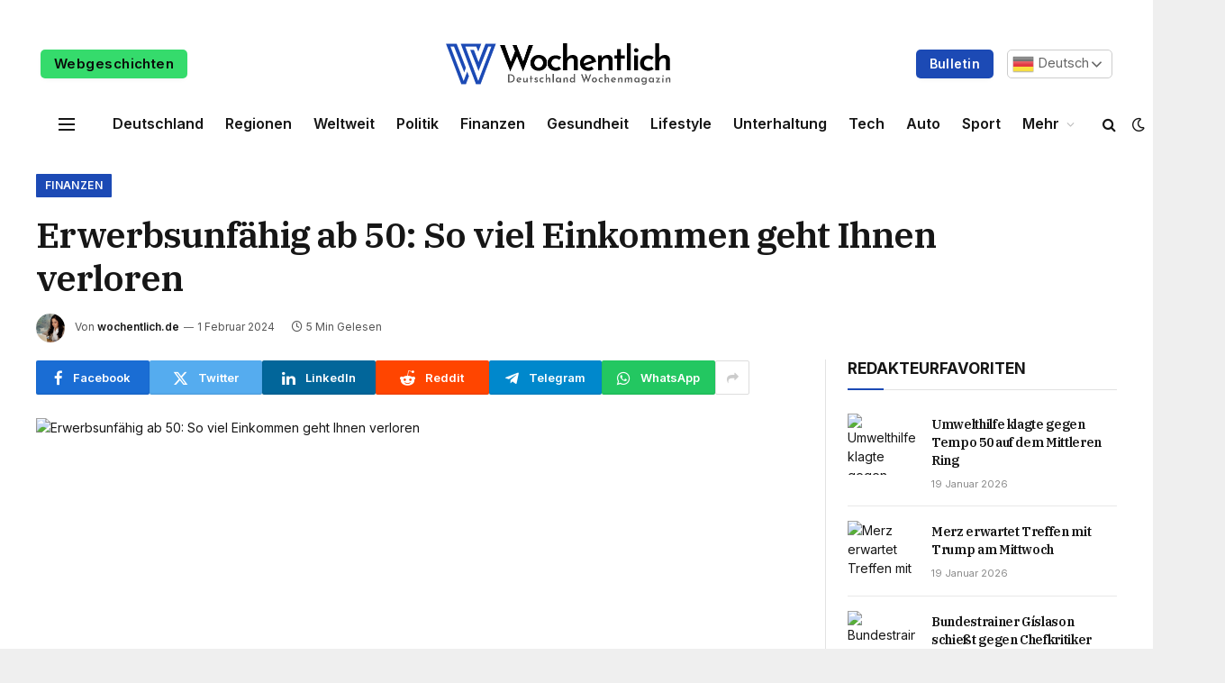

--- FILE ---
content_type: text/html; charset=UTF-8
request_url: https://wochentlich.de/erwerbsunfaehig-ab-50-so-viel-einkommen-geht-ihnen-verloren/
body_size: 25745
content:

<!DOCTYPE html>
<html lang="de" prefix="og: https://ogp.me/ns#" class="s-light site-s-light">

<head>

	<meta charset="UTF-8" />
	<meta name="viewport" content="width=device-width, initial-scale=1" />
	
<!-- Suchmaschinen-Optimierung durch Rank Math PRO - https://rankmath.com/ -->
<title>Erwerbsunfähig ab 50: So viel Einkommen geht Ihnen verloren - Wöchentlich</title><link rel="preload" as="image" imagesrcset="https://images.t-online.de/2024/01/0CLdzib2PrRe/0x110:2121x1193/fit-in/1800x0/image.jpg" imagesizes="(max-width: 788px) 100vw, 788px" /><link rel="preload" as="font" href="https://wochentlich.de/wp-content/themes/smart-mag/css/icons/fonts/ts-icons.woff2?v2.7" type="font/woff2" crossorigin="anonymous" />
<meta name="description" content="Psychische Erkrankungen nehmen zu. Eine aktuelle Studie hat die finanziellen Verluste von Führungskräften errechnet – ein halbes Vermögen geht verloren."/>
<meta name="robots" content="index, follow, max-snippet:-1, max-video-preview:-1, max-image-preview:large"/>
<link rel="canonical" href="https://wochentlich.de/erwerbsunfaehig-ab-50-so-viel-einkommen-geht-ihnen-verloren/" />
<meta property="og:locale" content="de_DE" />
<meta property="og:type" content="article" />
<meta property="og:title" content="Erwerbsunfähig ab 50: So viel Einkommen geht Ihnen verloren - Wöchentlich" />
<meta property="og:description" content="Psychische Erkrankungen nehmen zu. Eine aktuelle Studie hat die finanziellen Verluste von Führungskräften errechnet – ein halbes Vermögen geht verloren." />
<meta property="og:url" content="https://wochentlich.de/erwerbsunfaehig-ab-50-so-viel-einkommen-geht-ihnen-verloren/" />
<meta property="og:site_name" content="Wöchentlich" />
<meta property="article:section" content="Finanzen" />
<meta property="article:published_time" content="2024-02-01T09:37:57+01:00" />
<meta name="twitter:card" content="summary_large_image" />
<meta name="twitter:title" content="Erwerbsunfähig ab 50: So viel Einkommen geht Ihnen verloren - Wöchentlich" />
<meta name="twitter:description" content="Psychische Erkrankungen nehmen zu. Eine aktuelle Studie hat die finanziellen Verluste von Führungskräften errechnet – ein halbes Vermögen geht verloren." />
<meta name="twitter:label1" content="Verfasst von" />
<meta name="twitter:data1" content="wochentlich.de" />
<meta name="twitter:label2" content="Lesedauer" />
<meta name="twitter:data2" content="3 Minuten" />
<script type="application/ld+json" class="rank-math-schema">{"@context":"https://schema.org","@graph":[{"@type":["NewsMediaOrganization","Organization"],"@id":"https://wochentlich.de/#organization","name":"W\u00f6chentlich","url":"https://wochentlich.de","logo":{"@type":"ImageObject","@id":"https://wochentlich.de/#logo","url":"https://wochentlich.de/wp-content/uploads/2023/12/w-icon-1.png","contentUrl":"https://wochentlich.de/wp-content/uploads/2023/12/w-icon-1.png","caption":"W\u00f6chentlich","inLanguage":"de","width":"300","height":"300"}},{"@type":"WebSite","@id":"https://wochentlich.de/#website","url":"https://wochentlich.de","name":"W\u00f6chentlich","publisher":{"@id":"https://wochentlich.de/#organization"},"inLanguage":"de"},{"@type":"WebPage","@id":"https://wochentlich.de/erwerbsunfaehig-ab-50-so-viel-einkommen-geht-ihnen-verloren/#webpage","url":"https://wochentlich.de/erwerbsunfaehig-ab-50-so-viel-einkommen-geht-ihnen-verloren/","name":"Erwerbsunf\u00e4hig ab 50: So viel Einkommen geht Ihnen verloren - W\u00f6chentlich","datePublished":"2024-02-01T09:37:57+01:00","dateModified":"2024-02-01T09:37:57+01:00","isPartOf":{"@id":"https://wochentlich.de/#website"},"inLanguage":"de"},{"@type":"Person","@id":"https://wochentlich.de/author/wochentlich-de/","name":"wochentlich.de","url":"https://wochentlich.de/author/wochentlich-de/","image":{"@type":"ImageObject","@id":"https://secure.gravatar.com/avatar/52434ac341a9479312d55fa3afcefca58b6f361eea0394a891dc1e35feec2cf4?s=96&amp;d=mm&amp;r=g","url":"https://secure.gravatar.com/avatar/52434ac341a9479312d55fa3afcefca58b6f361eea0394a891dc1e35feec2cf4?s=96&amp;d=mm&amp;r=g","caption":"wochentlich.de","inLanguage":"de"},"sameAs":["https://wochentlich.de"],"worksFor":{"@id":"https://wochentlich.de/#organization"}},{"@type":"NewsArticle","headline":"Erwerbsunf\u00e4hig ab 50: So viel Einkommen geht Ihnen verloren - W\u00f6chentlich","datePublished":"2024-02-01T09:37:57+01:00","dateModified":"2024-02-01T09:37:57+01:00","articleSection":"Finanzen","author":{"@id":"https://wochentlich.de/author/wochentlich-de/","name":"wochentlich.de"},"publisher":{"@id":"https://wochentlich.de/#organization"},"description":"Psychische Erkrankungen nehmen zu. Eine aktuelle Studie hat die finanziellen Verluste von F\u00fchrungskr\u00e4ften errechnet \u2013 ein halbes Verm\u00f6gen geht verloren.","name":"Erwerbsunf\u00e4hig ab 50: So viel Einkommen geht Ihnen verloren - W\u00f6chentlich","@id":"https://wochentlich.de/erwerbsunfaehig-ab-50-so-viel-einkommen-geht-ihnen-verloren/#richSnippet","isPartOf":{"@id":"https://wochentlich.de/erwerbsunfaehig-ab-50-so-viel-einkommen-geht-ihnen-verloren/#webpage"},"inLanguage":"de","mainEntityOfPage":{"@id":"https://wochentlich.de/erwerbsunfaehig-ab-50-so-viel-einkommen-geht-ihnen-verloren/#webpage"}}]}</script>
<!-- /Rank Math WordPress SEO Plugin -->

<link rel='dns-prefetch' href='//www.googletagmanager.com' />
<link rel='dns-prefetch' href='//fonts.googleapis.com' />
<link rel="alternate" type="application/rss+xml" title="Wöchentlich &raquo; Feed" href="https://wochentlich.de/feed/" />
<link rel="alternate" type="application/rss+xml" title="Wöchentlich &raquo; Kommentar-Feed" href="https://wochentlich.de/comments/feed/" />
<link rel="alternate" type="application/rss+xml" title="Wöchentlich &raquo; Erwerbsunfähig ab 50: So viel Einkommen geht Ihnen verloren-Kommentar-Feed" href="https://wochentlich.de/erwerbsunfaehig-ab-50-so-viel-einkommen-geht-ihnen-verloren/feed/" />
<link rel="alternate" title="oEmbed (JSON)" type="application/json+oembed" href="https://wochentlich.de/wp-json/oembed/1.0/embed?url=https%3A%2F%2Fwochentlich.de%2Ferwerbsunfaehig-ab-50-so-viel-einkommen-geht-ihnen-verloren%2F" />
<link rel="alternate" title="oEmbed (XML)" type="text/xml+oembed" href="https://wochentlich.de/wp-json/oembed/1.0/embed?url=https%3A%2F%2Fwochentlich.de%2Ferwerbsunfaehig-ab-50-so-viel-einkommen-geht-ihnen-verloren%2F&#038;format=xml" />
<link rel="alternate" type="application/rss+xml" title="Wöchentlich &raquo; Stories-Feed" href="https://wochentlich.de/web-stories/feed/"><style id='wp-img-auto-sizes-contain-inline-css' type='text/css'>
img:is([sizes=auto i],[sizes^="auto," i]){contain-intrinsic-size:3000px 1500px}
/*# sourceURL=wp-img-auto-sizes-contain-inline-css */
</style>
<style id='wp-emoji-styles-inline-css' type='text/css'>

	img.wp-smiley, img.emoji {
		display: inline !important;
		border: none !important;
		box-shadow: none !important;
		height: 1em !important;
		width: 1em !important;
		margin: 0 0.07em !important;
		vertical-align: -0.1em !important;
		background: none !important;
		padding: 0 !important;
	}
/*# sourceURL=wp-emoji-styles-inline-css */
</style>
<style id='wp-block-library-inline-css' type='text/css'>
:root{--wp-block-synced-color:#7a00df;--wp-block-synced-color--rgb:122,0,223;--wp-bound-block-color:var(--wp-block-synced-color);--wp-editor-canvas-background:#ddd;--wp-admin-theme-color:#007cba;--wp-admin-theme-color--rgb:0,124,186;--wp-admin-theme-color-darker-10:#006ba1;--wp-admin-theme-color-darker-10--rgb:0,107,160.5;--wp-admin-theme-color-darker-20:#005a87;--wp-admin-theme-color-darker-20--rgb:0,90,135;--wp-admin-border-width-focus:2px}@media (min-resolution:192dpi){:root{--wp-admin-border-width-focus:1.5px}}.wp-element-button{cursor:pointer}:root .has-very-light-gray-background-color{background-color:#eee}:root .has-very-dark-gray-background-color{background-color:#313131}:root .has-very-light-gray-color{color:#eee}:root .has-very-dark-gray-color{color:#313131}:root .has-vivid-green-cyan-to-vivid-cyan-blue-gradient-background{background:linear-gradient(135deg,#00d084,#0693e3)}:root .has-purple-crush-gradient-background{background:linear-gradient(135deg,#34e2e4,#4721fb 50%,#ab1dfe)}:root .has-hazy-dawn-gradient-background{background:linear-gradient(135deg,#faaca8,#dad0ec)}:root .has-subdued-olive-gradient-background{background:linear-gradient(135deg,#fafae1,#67a671)}:root .has-atomic-cream-gradient-background{background:linear-gradient(135deg,#fdd79a,#004a59)}:root .has-nightshade-gradient-background{background:linear-gradient(135deg,#330968,#31cdcf)}:root .has-midnight-gradient-background{background:linear-gradient(135deg,#020381,#2874fc)}:root{--wp--preset--font-size--normal:16px;--wp--preset--font-size--huge:42px}.has-regular-font-size{font-size:1em}.has-larger-font-size{font-size:2.625em}.has-normal-font-size{font-size:var(--wp--preset--font-size--normal)}.has-huge-font-size{font-size:var(--wp--preset--font-size--huge)}.has-text-align-center{text-align:center}.has-text-align-left{text-align:left}.has-text-align-right{text-align:right}.has-fit-text{white-space:nowrap!important}#end-resizable-editor-section{display:none}.aligncenter{clear:both}.items-justified-left{justify-content:flex-start}.items-justified-center{justify-content:center}.items-justified-right{justify-content:flex-end}.items-justified-space-between{justify-content:space-between}.screen-reader-text{border:0;clip-path:inset(50%);height:1px;margin:-1px;overflow:hidden;padding:0;position:absolute;width:1px;word-wrap:normal!important}.screen-reader-text:focus{background-color:#ddd;clip-path:none;color:#444;display:block;font-size:1em;height:auto;left:5px;line-height:normal;padding:15px 23px 14px;text-decoration:none;top:5px;width:auto;z-index:100000}html :where(.has-border-color){border-style:solid}html :where([style*=border-top-color]){border-top-style:solid}html :where([style*=border-right-color]){border-right-style:solid}html :where([style*=border-bottom-color]){border-bottom-style:solid}html :where([style*=border-left-color]){border-left-style:solid}html :where([style*=border-width]){border-style:solid}html :where([style*=border-top-width]){border-top-style:solid}html :where([style*=border-right-width]){border-right-style:solid}html :where([style*=border-bottom-width]){border-bottom-style:solid}html :where([style*=border-left-width]){border-left-style:solid}html :where(img[class*=wp-image-]){height:auto;max-width:100%}:where(figure){margin:0 0 1em}html :where(.is-position-sticky){--wp-admin--admin-bar--position-offset:var(--wp-admin--admin-bar--height,0px)}@media screen and (max-width:600px){html :where(.is-position-sticky){--wp-admin--admin-bar--position-offset:0px}}

/*# sourceURL=wp-block-library-inline-css */
</style><style id='global-styles-inline-css' type='text/css'>
:root{--wp--preset--aspect-ratio--square: 1;--wp--preset--aspect-ratio--4-3: 4/3;--wp--preset--aspect-ratio--3-4: 3/4;--wp--preset--aspect-ratio--3-2: 3/2;--wp--preset--aspect-ratio--2-3: 2/3;--wp--preset--aspect-ratio--16-9: 16/9;--wp--preset--aspect-ratio--9-16: 9/16;--wp--preset--color--black: #000000;--wp--preset--color--cyan-bluish-gray: #abb8c3;--wp--preset--color--white: #ffffff;--wp--preset--color--pale-pink: #f78da7;--wp--preset--color--vivid-red: #cf2e2e;--wp--preset--color--luminous-vivid-orange: #ff6900;--wp--preset--color--luminous-vivid-amber: #fcb900;--wp--preset--color--light-green-cyan: #7bdcb5;--wp--preset--color--vivid-green-cyan: #00d084;--wp--preset--color--pale-cyan-blue: #8ed1fc;--wp--preset--color--vivid-cyan-blue: #0693e3;--wp--preset--color--vivid-purple: #9b51e0;--wp--preset--gradient--vivid-cyan-blue-to-vivid-purple: linear-gradient(135deg,rgb(6,147,227) 0%,rgb(155,81,224) 100%);--wp--preset--gradient--light-green-cyan-to-vivid-green-cyan: linear-gradient(135deg,rgb(122,220,180) 0%,rgb(0,208,130) 100%);--wp--preset--gradient--luminous-vivid-amber-to-luminous-vivid-orange: linear-gradient(135deg,rgb(252,185,0) 0%,rgb(255,105,0) 100%);--wp--preset--gradient--luminous-vivid-orange-to-vivid-red: linear-gradient(135deg,rgb(255,105,0) 0%,rgb(207,46,46) 100%);--wp--preset--gradient--very-light-gray-to-cyan-bluish-gray: linear-gradient(135deg,rgb(238,238,238) 0%,rgb(169,184,195) 100%);--wp--preset--gradient--cool-to-warm-spectrum: linear-gradient(135deg,rgb(74,234,220) 0%,rgb(151,120,209) 20%,rgb(207,42,186) 40%,rgb(238,44,130) 60%,rgb(251,105,98) 80%,rgb(254,248,76) 100%);--wp--preset--gradient--blush-light-purple: linear-gradient(135deg,rgb(255,206,236) 0%,rgb(152,150,240) 100%);--wp--preset--gradient--blush-bordeaux: linear-gradient(135deg,rgb(254,205,165) 0%,rgb(254,45,45) 50%,rgb(107,0,62) 100%);--wp--preset--gradient--luminous-dusk: linear-gradient(135deg,rgb(255,203,112) 0%,rgb(199,81,192) 50%,rgb(65,88,208) 100%);--wp--preset--gradient--pale-ocean: linear-gradient(135deg,rgb(255,245,203) 0%,rgb(182,227,212) 50%,rgb(51,167,181) 100%);--wp--preset--gradient--electric-grass: linear-gradient(135deg,rgb(202,248,128) 0%,rgb(113,206,126) 100%);--wp--preset--gradient--midnight: linear-gradient(135deg,rgb(2,3,129) 0%,rgb(40,116,252) 100%);--wp--preset--font-size--small: 13px;--wp--preset--font-size--medium: 20px;--wp--preset--font-size--large: 36px;--wp--preset--font-size--x-large: 42px;--wp--preset--spacing--20: 0.44rem;--wp--preset--spacing--30: 0.67rem;--wp--preset--spacing--40: 1rem;--wp--preset--spacing--50: 1.5rem;--wp--preset--spacing--60: 2.25rem;--wp--preset--spacing--70: 3.38rem;--wp--preset--spacing--80: 5.06rem;--wp--preset--shadow--natural: 6px 6px 9px rgba(0, 0, 0, 0.2);--wp--preset--shadow--deep: 12px 12px 50px rgba(0, 0, 0, 0.4);--wp--preset--shadow--sharp: 6px 6px 0px rgba(0, 0, 0, 0.2);--wp--preset--shadow--outlined: 6px 6px 0px -3px rgb(255, 255, 255), 6px 6px rgb(0, 0, 0);--wp--preset--shadow--crisp: 6px 6px 0px rgb(0, 0, 0);}:where(.is-layout-flex){gap: 0.5em;}:where(.is-layout-grid){gap: 0.5em;}body .is-layout-flex{display: flex;}.is-layout-flex{flex-wrap: wrap;align-items: center;}.is-layout-flex > :is(*, div){margin: 0;}body .is-layout-grid{display: grid;}.is-layout-grid > :is(*, div){margin: 0;}:where(.wp-block-columns.is-layout-flex){gap: 2em;}:where(.wp-block-columns.is-layout-grid){gap: 2em;}:where(.wp-block-post-template.is-layout-flex){gap: 1.25em;}:where(.wp-block-post-template.is-layout-grid){gap: 1.25em;}.has-black-color{color: var(--wp--preset--color--black) !important;}.has-cyan-bluish-gray-color{color: var(--wp--preset--color--cyan-bluish-gray) !important;}.has-white-color{color: var(--wp--preset--color--white) !important;}.has-pale-pink-color{color: var(--wp--preset--color--pale-pink) !important;}.has-vivid-red-color{color: var(--wp--preset--color--vivid-red) !important;}.has-luminous-vivid-orange-color{color: var(--wp--preset--color--luminous-vivid-orange) !important;}.has-luminous-vivid-amber-color{color: var(--wp--preset--color--luminous-vivid-amber) !important;}.has-light-green-cyan-color{color: var(--wp--preset--color--light-green-cyan) !important;}.has-vivid-green-cyan-color{color: var(--wp--preset--color--vivid-green-cyan) !important;}.has-pale-cyan-blue-color{color: var(--wp--preset--color--pale-cyan-blue) !important;}.has-vivid-cyan-blue-color{color: var(--wp--preset--color--vivid-cyan-blue) !important;}.has-vivid-purple-color{color: var(--wp--preset--color--vivid-purple) !important;}.has-black-background-color{background-color: var(--wp--preset--color--black) !important;}.has-cyan-bluish-gray-background-color{background-color: var(--wp--preset--color--cyan-bluish-gray) !important;}.has-white-background-color{background-color: var(--wp--preset--color--white) !important;}.has-pale-pink-background-color{background-color: var(--wp--preset--color--pale-pink) !important;}.has-vivid-red-background-color{background-color: var(--wp--preset--color--vivid-red) !important;}.has-luminous-vivid-orange-background-color{background-color: var(--wp--preset--color--luminous-vivid-orange) !important;}.has-luminous-vivid-amber-background-color{background-color: var(--wp--preset--color--luminous-vivid-amber) !important;}.has-light-green-cyan-background-color{background-color: var(--wp--preset--color--light-green-cyan) !important;}.has-vivid-green-cyan-background-color{background-color: var(--wp--preset--color--vivid-green-cyan) !important;}.has-pale-cyan-blue-background-color{background-color: var(--wp--preset--color--pale-cyan-blue) !important;}.has-vivid-cyan-blue-background-color{background-color: var(--wp--preset--color--vivid-cyan-blue) !important;}.has-vivid-purple-background-color{background-color: var(--wp--preset--color--vivid-purple) !important;}.has-black-border-color{border-color: var(--wp--preset--color--black) !important;}.has-cyan-bluish-gray-border-color{border-color: var(--wp--preset--color--cyan-bluish-gray) !important;}.has-white-border-color{border-color: var(--wp--preset--color--white) !important;}.has-pale-pink-border-color{border-color: var(--wp--preset--color--pale-pink) !important;}.has-vivid-red-border-color{border-color: var(--wp--preset--color--vivid-red) !important;}.has-luminous-vivid-orange-border-color{border-color: var(--wp--preset--color--luminous-vivid-orange) !important;}.has-luminous-vivid-amber-border-color{border-color: var(--wp--preset--color--luminous-vivid-amber) !important;}.has-light-green-cyan-border-color{border-color: var(--wp--preset--color--light-green-cyan) !important;}.has-vivid-green-cyan-border-color{border-color: var(--wp--preset--color--vivid-green-cyan) !important;}.has-pale-cyan-blue-border-color{border-color: var(--wp--preset--color--pale-cyan-blue) !important;}.has-vivid-cyan-blue-border-color{border-color: var(--wp--preset--color--vivid-cyan-blue) !important;}.has-vivid-purple-border-color{border-color: var(--wp--preset--color--vivid-purple) !important;}.has-vivid-cyan-blue-to-vivid-purple-gradient-background{background: var(--wp--preset--gradient--vivid-cyan-blue-to-vivid-purple) !important;}.has-light-green-cyan-to-vivid-green-cyan-gradient-background{background: var(--wp--preset--gradient--light-green-cyan-to-vivid-green-cyan) !important;}.has-luminous-vivid-amber-to-luminous-vivid-orange-gradient-background{background: var(--wp--preset--gradient--luminous-vivid-amber-to-luminous-vivid-orange) !important;}.has-luminous-vivid-orange-to-vivid-red-gradient-background{background: var(--wp--preset--gradient--luminous-vivid-orange-to-vivid-red) !important;}.has-very-light-gray-to-cyan-bluish-gray-gradient-background{background: var(--wp--preset--gradient--very-light-gray-to-cyan-bluish-gray) !important;}.has-cool-to-warm-spectrum-gradient-background{background: var(--wp--preset--gradient--cool-to-warm-spectrum) !important;}.has-blush-light-purple-gradient-background{background: var(--wp--preset--gradient--blush-light-purple) !important;}.has-blush-bordeaux-gradient-background{background: var(--wp--preset--gradient--blush-bordeaux) !important;}.has-luminous-dusk-gradient-background{background: var(--wp--preset--gradient--luminous-dusk) !important;}.has-pale-ocean-gradient-background{background: var(--wp--preset--gradient--pale-ocean) !important;}.has-electric-grass-gradient-background{background: var(--wp--preset--gradient--electric-grass) !important;}.has-midnight-gradient-background{background: var(--wp--preset--gradient--midnight) !important;}.has-small-font-size{font-size: var(--wp--preset--font-size--small) !important;}.has-medium-font-size{font-size: var(--wp--preset--font-size--medium) !important;}.has-large-font-size{font-size: var(--wp--preset--font-size--large) !important;}.has-x-large-font-size{font-size: var(--wp--preset--font-size--x-large) !important;}
/*# sourceURL=global-styles-inline-css */
</style>

<style id='classic-theme-styles-inline-css' type='text/css'>
/*! This file is auto-generated */
.wp-block-button__link{color:#fff;background-color:#32373c;border-radius:9999px;box-shadow:none;text-decoration:none;padding:calc(.667em + 2px) calc(1.333em + 2px);font-size:1.125em}.wp-block-file__button{background:#32373c;color:#fff;text-decoration:none}
/*# sourceURL=/wp-includes/css/classic-themes.min.css */
</style>
<link rel='stylesheet' id='contact-form-7-css' href='https://wochentlich.de/wp-content/plugins/contact-form-7/includes/css/styles.css?ver=6.1.4' type='text/css' media='all' />
<style id='contact-form-7-inline-css' type='text/css'>
.wpcf7 .wpcf7-recaptcha iframe {margin-bottom: 0;}.wpcf7 .wpcf7-recaptcha[data-align="center"] > div {margin: 0 auto;}.wpcf7 .wpcf7-recaptcha[data-align="right"] > div {margin: 0 0 0 auto;}
/*# sourceURL=contact-form-7-inline-css */
</style>
<link rel='stylesheet' id='wp_automatic_gallery_style-css' href='https://wochentlich.de/wp-content/plugins/wp-automatic/css/wp-automatic.css?ver=1.0.0' type='text/css' media='all' />
<link rel='stylesheet' id='smartmag-core-css' href='https://wochentlich.de/wp-content/themes/smart-mag/style.css?ver=9.5.0' type='text/css' media='all' />
<style id='smartmag-core-inline-css' type='text/css'>
:root { --c-main: #1c4ab5;
--c-main-rgb: 28,74,181;
--text-font: "Inter", system-ui, -apple-system, "Segoe UI", Arial, sans-serif;
--body-font: "Inter", system-ui, -apple-system, "Segoe UI", Arial, sans-serif;
--title-font: "IBM Plex Serif", Georgia, serif;
--title-size-n: 17px;
--title-size-m: 18px;
--title-size-l: 20px;
--p-title-space: 7px;
--excerpt-mt: 13px;
--excerpt-size: 14px; }
.post-title:not(._) { letter-spacing: -0.025em; }
:root { --sidebar-width: 300px; }
.ts-row, .has-el-gap { --sidebar-c-width: calc(var(--sidebar-width) + var(--grid-gutter-h) + var(--sidebar-c-pad)); }
:root { --sidebar-pad: 32px; --sidebar-sep-pad: 32px; }
.main-wrap > .main { margin-top: 30px; }
.smart-head-main .smart-head-top { --head-h: 30px; background-color: #ffffff; }
.s-dark .smart-head-main .smart-head-top,
.smart-head-main .s-dark.smart-head-top { background-color: #151516; }
.smart-head-main .smart-head-mid { --head-h: 82px; }
.s-dark .smart-head-main .smart-head-mid,
.smart-head-main .s-dark.smart-head-mid { background-color: #151516; }
.smart-head-main .smart-head-bot { --head-h: 51px; }
.s-dark .smart-head-main .smart-head-bot,
.smart-head-main .s-dark.smart-head-bot { background-color: #252628; }
.smart-head-main .smart-head-bot { border-top-width: 0px; border-bottom-width: 0px; border-bottom-color: #dedede; }
.navigation-main .menu > li > a { font-size: 14.4px; font-weight: 600; }
.navigation-main .menu > li li a { font-size: 13px; }
.navigation-main { --nav-items-space: 16px; }
.mobile-menu { font-size: 15px; }
.smart-head-main .spc-social { --spc-social-fs: 17px; --spc-social-size: 37px; }
.smart-head-main .hamburger-icon { width: 18px; }
.smart-head .ts-button1 { font-size: 14px; text-transform: capitalize; }
.smart-head .ts-button1:not(._) { color: #ffffff; }
.s-dark .smart-head .ts-button1,
.smart-head .s-dark .ts-button1 { color: #ffffff; }
.smart-head .ts-button1 { background-color: #1c4ab5; }
.s-dark .smart-head .ts-button1,
.smart-head .s-dark .ts-button1 { background-color: #1c4ab5; }
.smart-head .ts-button2 { font-size: 15px; text-transform: capitalize; }
.smart-head .ts-button2:not(._) { color: #0a0a0a; }
.s-dark .smart-head .ts-button2,
.smart-head .s-dark .ts-button2 { color: #ffffff; }
.smart-head .ts-button2 { background-color: #35db6c; }
.s-dark .smart-head .ts-button2,
.smart-head .s-dark .ts-button2 { background-color: #35db6c; }
.trending-ticker .heading { color: #282828; font-size: 13.8px; font-weight: 600; letter-spacing: .02em; margin-right: 30px; }
.trending-ticker .post-link { font-size: 13.8px; }
.trending-ticker { --max-width: 500px; }
.post-meta .meta-item, .post-meta .text-in { font-size: 11px; }
.post-meta .text-in, .post-meta .post-cat > a { font-size: 11px; }
.post-meta .post-cat > a { font-weight: 600; text-transform: uppercase; letter-spacing: .02em; }
.post-meta .post-author > a { font-weight: 600; }
.block-head-f .heading { font-size: 16px; font-weight: 800; text-transform: uppercase; letter-spacing: .03em; }
.block-head-f { --space-below: 15px; --line-weight: 2px; --c-border: #ffffff; }
.s-dark .block-head-f { --c-border: #151516; }
.loop-grid-base .media { margin-bottom: 13px; }
.list-post { --list-p-media-width: 30%; --list-p-media-max-width: 85%; }
.loop-small .ratio-is-custom { padding-bottom: calc(100% / 1.1); }
.loop-small .media:not(i) { max-width: 75px; }
.post-meta-single .meta-item, .post-meta-single .text-in { font-size: 12px; }
.the-post-header .post-meta .post-title { font-weight: 600; }
.entry-content { font-family: "IBM Plex Serif", Georgia, serif; font-size: 17px; }
.site-s-light .entry-content { color: #000000; }
.post-share-float .share-text { font-size: 10px; }
.post-share-float .service { width: 38px; height: 38px; margin-bottom: 8px; border-radius: 50px; font-size: 16px; }
.s-post-modern .post-content-wrap { display: grid; grid-template-columns: minmax(0, 1fr); }
.s-post-modern .entry-content { max-width: min(100%, calc(700px + var(--p-spacious-pad)*2)); justify-self: center; }
.s-head-large .sub-title { font-size: 17px; }
.site-s-light .s-head-large .sub-title { color: #515151; }
.site-s-light .s-head-large .post-meta { --c-post-meta: #565656; }
.s-post-large .post-content-wrap { display: grid; grid-template-columns: minmax(0, 1fr); }
.s-post-large .entry-content { max-width: min(100%, calc(700px + var(--p-spacious-pad)*2)); justify-self: center; }
.a-wrap-2:not(._) { padding-top: 17px; padding-bottom: 17px; padding-left: 15px; padding-right: 15px; margin-top: 0px; margin-bottom: 0px; }
@media (min-width: 1200px) { .s-head-large .post-title { font-size: 40px; } }
@media (min-width: 940px) and (max-width: 1200px) { :root { --sidebar-width: 280px; }
.ts-row, .has-el-gap { --sidebar-c-width: calc(var(--sidebar-width) + var(--grid-gutter-h) + var(--sidebar-c-pad)); }
.navigation-main .menu > li > a { font-size: calc(10px + (14.4px - 10px) * .7); }
.trending-ticker { --max-width: 400px; } }
@media (max-width: 767px) { .s-head-large .post-title { font-size: 29px; } }


/*# sourceURL=smartmag-core-inline-css */
</style>
<link rel='stylesheet' id='smartmag-magnific-popup-css' href='https://wochentlich.de/wp-content/themes/smart-mag/css/lightbox.css?ver=9.5.0' type='text/css' media='all' />
<link rel='stylesheet' id='smartmag-icons-css' href='https://wochentlich.de/wp-content/themes/smart-mag/css/icons/icons.css?ver=9.5.0' type='text/css' media='all' />
<link crossorigin="anonymous" rel='stylesheet' id='smartmag-gfonts-custom-css' href='https://fonts.googleapis.com/css?family=Inter%3A400%2C500%2C600%2C700%7CIBM+Plex+Serif%3A400%2C500%2C600%2C700&#038;display=swap' type='text/css' media='all' />
<script type="text/javascript" src="https://wochentlich.de/wp-includes/js/jquery/jquery.min.js?ver=3.7.1" id="jquery-core-js"></script>
<script type="text/javascript" src="https://wochentlich.de/wp-includes/js/jquery/jquery-migrate.min.js?ver=3.4.1" id="jquery-migrate-js"></script>
<script type="text/javascript" src="https://wochentlich.de/wp-content/plugins/wp-automatic/js/main-front.js?ver=6.9" id="wp_automatic_gallery-js"></script>
<script type="text/javascript" src="https://wochentlich.de/wp-content/plugins/sphere-post-views/assets/js/post-views.js?ver=1.0.1" id="sphere-post-views-js"></script>
<script type="text/javascript" id="sphere-post-views-js-after">
/* <![CDATA[ */
var Sphere_PostViews = {"ajaxUrl":"https:\/\/wochentlich.de\/wp-admin\/admin-ajax.php?sphere_post_views=1","sampling":0,"samplingRate":10,"repeatCountDelay":0,"postID":32654,"token":"241482edff"}
//# sourceURL=sphere-post-views-js-after
/* ]]> */
</script>

<!-- Google Tag (gtac.js) durch Site-Kit hinzugefügt -->
<!-- Von Site Kit hinzugefügtes Google-Analytics-Snippet -->
<script type="text/javascript" src="https://www.googletagmanager.com/gtag/js?id=GT-MRQFHX4" id="google_gtagjs-js" async></script>
<script type="text/javascript" id="google_gtagjs-js-after">
/* <![CDATA[ */
window.dataLayer = window.dataLayer || [];function gtag(){dataLayer.push(arguments);}
gtag("set","linker",{"domains":["wochentlich.de"]});
gtag("js", new Date());
gtag("set", "developer_id.dZTNiMT", true);
gtag("config", "GT-MRQFHX4");
//# sourceURL=google_gtagjs-js-after
/* ]]> */
</script>
<link rel="https://api.w.org/" href="https://wochentlich.de/wp-json/" /><link rel="alternate" title="JSON" type="application/json" href="https://wochentlich.de/wp-json/wp/v2/posts/32654" /><link rel="EditURI" type="application/rsd+xml" title="RSD" href="https://wochentlich.de/xmlrpc.php?rsd" />
<meta name="generator" content="WordPress 6.9" />
<link rel='shortlink' href='https://wochentlich.de/?p=32654' />
<!-- FIFU:meta:begin:image -->
<meta property="og:image" content="https://images.t-online.de/2024/01/0CLdzib2PrRe/0x110:2121x1193/fit-in/1800x0/image.jpg" />
<!-- FIFU:meta:end:image --><!-- FIFU:meta:begin:twitter -->
<meta name="twitter:card" content="summary_large_image" />
<meta name="twitter:title" content="Erwerbsunfähig ab 50: So viel Einkommen geht Ihnen verloren" />
<meta name="twitter:description" content="" />
<meta name="twitter:image" content="https://images.t-online.de/2024/01/0CLdzib2PrRe/0x110:2121x1193/fit-in/1800x0/image.jpg" />
<!-- FIFU:meta:end:twitter --><meta name="generator" content="Site Kit by Google 1.170.0" />
		<script>
		var BunyadSchemeKey = 'bunyad-scheme';
		(() => {
			const d = document.documentElement;
			const c = d.classList;
			var scheme = localStorage.getItem(BunyadSchemeKey);
			
			if (scheme) {
				d.dataset.origClass = c;
				scheme === 'dark' ? c.remove('s-light', 'site-s-light') : c.remove('s-dark', 'site-s-dark');
				c.add('site-s-' + scheme, 's-' + scheme);
			}
		})();
		</script>
		<link rel="amphtml" href="https://wochentlich.de/erwerbsunfaehig-ab-50-so-viel-einkommen-geht-ihnen-verloren/amp/"><link rel="icon" href="https://wochentlich.de/wp-content/uploads/2023/12/cropped-w-icon-1-32x32.png" sizes="32x32" />
<link rel="icon" href="https://wochentlich.de/wp-content/uploads/2023/12/cropped-w-icon-1-192x192.png" sizes="192x192" />
<link rel="apple-touch-icon" href="https://wochentlich.de/wp-content/uploads/2023/12/cropped-w-icon-1-180x180.png" />
<meta name="msapplication-TileImage" content="https://wochentlich.de/wp-content/uploads/2023/12/cropped-w-icon-1-270x270.png" />

<!-- FIFU:jsonld:begin -->
<script type="application/ld+json">{"@context":"https://schema.org","@graph":[{"@type":"ImageObject","@id":"https://images.t-online.de/2024/01/0CLdzib2PrRe/0x110:2121x1193/fit-in/1800x0/image.jpg","url":"https://images.t-online.de/2024/01/0CLdzib2PrRe/0x110:2121x1193/fit-in/1800x0/image.jpg","contentUrl":"https://images.t-online.de/2024/01/0CLdzib2PrRe/0x110:2121x1193/fit-in/1800x0/image.jpg","mainEntityOfPage":"https://wochentlich.de/erwerbsunfaehig-ab-50-so-viel-einkommen-geht-ihnen-verloren/"}]}</script>
<!-- FIFU:jsonld:end -->
		<style type="text/css" id="wp-custom-css">
			.bs-fp-t3.bs-fp-s2 .fp-price {
    background-color: #ffe9e2 !important;
    color: #000 !important;
}

.bsfp-widgets-list.bsfp-align-auto .bs-fp, .bsfp-widgets-list.bsfp-align-marquee .bs-fp {
    margin: 0 4px 26px;
}

.bs-fp-t8 .bs-fp-inner {
    border: 0 !important;
    padding: 4px !important;
}

.s-dark .bs-fp-t8 .fp-name {
    color: #fff;
    font-weight: 700;
}

.bs-fp-t8 .visualization {
    margin-left: 1px !important;
    vertical-align: text-bottom;
}

.trp-language-switcher .trp-ls-shortcode-current-language {
    width: 115px !important;
}

.trp-language-switcher > div {
    width: 115px !important;
}

.s-dark .trp-language-switcher > div {
    border: 1px solid #252628;
    border-radius: 3px;
	  background-color: #151516;
}

.s-dark .trp-language-switcher > div > a {
    color: #fff;
}

.s-dark .smart-head .is-icon {
    padding: 0 4px;
    color: #fff;
}

.block-head-f {
    --c-line: #dd0017 !important;
}

.menu-item i._before, .rtl .menu-item i._after {
    margin-top: 1px;
    color: #dd0017;
}

.s-light .smart-head-sticky:not(.s-dark) {
    background: #ffe9e2 !important;
}

.s-dark .elementor-3988 .elementor-element.elementor-element-88438d0:not(.elementor-motion-effects-element-type-background) > .elementor-widget-wrap, .elementor-3988 .elementor-element.elementor-element-88438d0 > .elementor-widget-wrap > .elementor-motion-effects-container > .elementor-motion-effects-layer {
    background-color: #2e2e2e;
}

.gt_switcher .gt_selected a {
    width: 105px !important;
}

.gt_switcher {
    width: 117px !important;
    line-height: 15px;
}

.gt_switcher .gt_selected a {
	  border-radius: 5px; 
    padding: 3px 5px !important;
}

.gt_switcher .gt_selected {
    background: 0 !important;
}

.gt_switcher {
    font-family: var(--ui-font) !important;
    font-size: 10pt !important;
}

.gt_switcher a {
    font-size: 11pt !important;
}

.gt_switcher .gt_option {position:absolute !important;}

.gt_switcher .gt_option {
    background-color: #fff !important;
    width: 115px !important;
}

.gt_switcher .gt_option {
    margin-top: 30px !important;
}

#onesignal-slidedown-container #onesignal-slidedown-dialog .slidedown-button.primary {
    padding-bottom: 34px !important;
    padding-top: 8px !important;
}

.entry-content input:not([type=submit]) {
    width: 100% !important;
}

#onesignal-popover-container #onesignal-popover-dialog .popover-button.primary, #onesignal-popover-container #onesignal-popover-dialog .slidedown-button.primary, #onesignal-popover-container #onesignal-slidedown-dialog .popover-button.primary, #onesignal-popover-container #onesignal-slidedown-dialog .slidedown-button.primary, #onesignal-slidedown-container #onesignal-popover-dialog .popover-button.primary, #onesignal-slidedown-container #onesignal-popover-dialog .slidedown-button.primary, #onesignal-slidedown-container #onesignal-slidedown-dialog .popover-button.primary, #onesignal-slidedown-container #onesignal-slidedown-dialog .slidedown-button.primary {
    background: #d80117 !important;
}

@media (min-width: 1201px) {
.smart-head-top .wrap {
    width: 100% !important;
}
}

.smart-head-top {
    padding: 0 !important;
}

.smart-head-top .items-left {
    width: 100%;
}

.smart-head-top .items > :first-child {
    width: 100%;
}

@media (min-width: 1201px) {
.smart-head-mid.smart-head-row > .inner {
    display: flex;
    justify-content: space-between;
    padding: 5px !important;
    height: 100%;
    position: relative;
}
}

@media (min-width: 1201px) {
.smart-head-top.smart-head-row > .inner {
    display: flex;
    justify-content: space-between;
    padding: 0 !important;
    height: 100%;
    position: relative;
}

}

.eaw-weather-detail.jsx-4084518242 {
    padding: 3.25px 7px !important;
}
.smart-head-mid .ts-button {
    line-height: 31px !important;
    height: 32px !important;
    padding: 0 15px;
	  border-radius: 5px;
}

.s-dark .elementor-6 .elementor-element.elementor-element-88438d0:not(.elementor-motion-effects-element-type-background) > .elementor-widget-wrap {
    background-color: #2e2e2e;
}

@media (max-width: 615px) {
.post-share-b .service .label {
    display: none;
}
.read-time, .comments {
    display: none;
}
}
.skiptranslate {
    visibility: none !important;
    display: none !important;
}

.eaw-detail-iconBlock.jsx-2669000749 {
    margin: 0px 0px 0px -5.5px !important;
}

.s-dark .eaw-detail-weatherName.jsx-2669000749, .s-dark .eaw-detail-locationName.jsx-2669000749 {
    color: rgb(232 232 232) !important;
}

.s-dark .eaw-detail-component.jsx-2669000749 .eaw-detail-currentTemp {
    color: rgb(255 255 255) !important;
}

.s-dark .eaw-detail-locationIcon.jsx-2669000749 {
    fill: rgb(255 255 255) !important;
}

.s-post-large .entry-content {
    max-width: min(100%, calc(700px + var(--p-spacious-pad)*2));
}

@media (min-width: 941px) {
.s-head-large .post-share {
    max-width: 66%;
}
}

.post-share-float {
    margin-left: 0px;
    height: calc(100% + 0px);
}

.navigation-main .menu > li > a {
    font-size: 16px;
}

.navigation-main {
    --nav-items-space: 12px;
}

.s-light .smart-head-sticky:not(.s-dark) {
    background: #ffffff !important;
}

.wp-post-image:hover {
    opacity: 1;
}

.breadcrumbs-a {
    display: none;
}

.block-head-f {
    --c-line: #1c4ab5 !important;
}		</style>
		

<link rel="preload" as="image" href="https://images.euronews.com/articles/stories/09/61/80/38/1200x675_cmsv2_0ce58bbd-4f46-55cd-b2ec-8d31e9aeb787-9618038.jpg"><link rel="preload" as="image" href="https://images.t-online.de/2026/01/OqD0vAMUGIUB/0x71:4000x2250/fit-in/1200x0/fahrzeuge-auf-dem-mittleren-ring-archivbild-seit-vergangener-woche-darf-auch-auf-einem-abschnitt-der-landshuter-allee-wieder-50-gefahren-werden.jpg"><link rel="preload" as="image" href="https://images.t-online.de/2026/01/1PBQy8nAl6xs/0x106:2048x1152/fit-in/1200x0/bundeskanzler-friedrich-merz-cdu.jpg"><link rel="preload" as="image" href="https://images.t-online.de/2024/01/0CLdzib2PrRe/0x110:2121x1193/fit-in/1800x0/image.jpg"><link rel="preload" as="image" href="https://images.t-online.de/2024/01/0CLdzib2PrRe/0x110:2121x1193/fit-in/1800x0/image.jpg"><link rel="preload" as="image" href="https://images.t-online.de/2026/01/cH6MwT7mGnQM/0x107:2048x1152/fit-in/1200x0/wie-genau-sieht-die-neue-e-auto-foerderung-aus-verbraucher-muessen-auf-endgueltige-antworten-doch-noch-etwas-warten.jpg"><link rel="preload" as="image" href="https://images.t-online.de/2026/01/9QW6DBpPmZhQ/0x107:2048x1152/fit-in/1200x0/die-zoelle-von-us-praesident-donald-trump-belasten-die-exporteure-archivbild.jpg"><link rel="preload" as="image" href="https://images.t-online.de/2026/01/eB-qC8trujBL/0x209:4000x2250/fit-in/1200x0/[base64].jpg"><link rel="preload" as="image" href="https://images.t-online.de/2026/01/UKCHcMl42s8o/0x314:1975x1111/fit-in/1200x0/image.jpg"><link rel="preload" as="image" href="https://images.t-online.de/2026/01/9Po2H6Z4x1hs/0x209:4000x2250/fit-in/1200x0/containerfrachter-im-hamburger-hafen-container-freighter-in-the-port-of-hamburg.jpg"><link rel="preload" as="image" href="https://images.t-online.de/2026/01/2lhrC0X1zD6j/0x209:4000x2250/fit-in/1200x0/[base64].jpg"><link rel="preload" as="image" href="https://images.t-online.de/2024/01/aEaJyrtAFK4u/0x150:4000x2250/fit-in/1200x0/[base64].jpg"><link rel="preload" as="image" href="https://images.t-online.de/2026/01/Z47i6PXnGqqd/0x36:4000x2250/fit-in/1200x0/donald-trump-in-der-innenpolitik-erlitt-der-us-praesident-durchaus-rueckschlaege-sagt-politologe-stephan-bierling.jpg"><link rel="preload" as="image" href="https://images.t-online.de/2026/01/nVYAxg3JE2D-/0x281:4000x2250/fit-in/1200x0/bulgarische-euro-muenzen-in-dem-eu-land-endet-die-uebergangsphase-waehrend-der-noch-mit-der-alten-waehrung-lew-bezahlt-werden-konnte.jpg"><link rel="preload" as="image" href="https://images.t-online.de/2026/01/OqD0vAMUGIUB/0x71:4000x2250/fit-in/1200x0/fahrzeuge-auf-dem-mittleren-ring-archivbild-seit-vergangener-woche-darf-auch-auf-einem-abschnitt-der-landshuter-allee-wieder-50-gefahren-werden.jpg"><link rel="preload" as="image" href="https://images.t-online.de/2026/01/1PBQy8nAl6xs/0x106:2048x1152/fit-in/1200x0/bundeskanzler-friedrich-merz-cdu.jpg"><link rel="preload" as="image" href="https://images.t-online.de/2026/01/HDGZjf5DWUWD/499x60:1528x860/fit-in/1200x0/alfre-gislason-der-bundestrainer-musste-sich-zuletzt-viel-kritik-anhoeren.jpg"><link rel="preload" as="image" href="https://images.t-online.de/2026/01/AsVmrx7YMPdV/121x79:2376x1336/fit-in/1200x0/[base64].jpg"><link rel="preload" as="image" href="https://images.t-online.de/2026/01/r9Econ9fxqow/0x313:3000x1687/fit-in/1200x0/ein-sturm-in-spanien-archivbild-in-teilen-spaniens-koennten-die-wellen-ungewoehnlich-hoch-ausfallen.jpg"><link rel="preload" as="image" href="https://images.euronews.com/articles/stories/09/61/83/89/1200x675_cmsv2_01b12030-8647-5812-abcc-ad754359a1b1-9618389.jpg"><link rel="preload" as="image" href="https://images.t-online.de/2026/01/auSkdb9-zHdT/192x204:1217x685/fit-in/1200x0/kai-wegner-am-montagabend-in-dahlem-berlins-regierender-buergermeister-beantwortete-rund-zwei-wochen-nach-dem-grossen-stromausfall-von-zehlendorf-die-fragen-von-buergern-aus-dem-bezirk.jpg"></head>






















<body data-rsssl=1 class="wp-singular post-template-default single single-post postid-32654 single-format-standard wp-theme-smart-mag right-sidebar post-layout-large post-cat-55 has-lb has-lb-sm has-sb-sep layout-boxed">


	<div class="ts-bg-cover"></div>

<div class="main-wrap">

	
<div class="off-canvas-backdrop"></div>
<div class="mobile-menu-container off-canvas s-dark" id="off-canvas">

	<div class="off-canvas-head">
		<a href="#" class="close">
			<span class="visuallyhidden">Close Menu</span>
			<i class="tsi tsi-times"></i>
		</a>

		<div class="ts-logo">
			<img class="logo-mobile logo-image logo-image-dark" src="https://wochentlich.de/wp-content/uploads/2023/12/w-logo-white.png" width="253" height="60" alt="Wöchentlich"/><img class="logo-mobile logo-image" src="https://wochentlich.de/wp-content/uploads/2023/12/w-logo.png" width="253" height="60" alt="Wöchentlich"/>		</div>
	</div>

	<div class="off-canvas-content">

		
			<ul id="menu-main-menu" class="mobile-menu"><li id="menu-item-4611" class="menu-item menu-item-type-taxonomy menu-item-object-category menu-item-4611"><a href="https://wochentlich.de/category/deutschland/">Deutschland</a></li>
<li id="menu-item-4619" class="menu-item menu-item-type-taxonomy menu-item-object-category menu-item-4619"><a href="https://wochentlich.de/category/regionen/">Regionen</a></li>
<li id="menu-item-4623" class="menu-item menu-item-type-taxonomy menu-item-object-category menu-item-4623"><a href="https://wochentlich.de/category/weltweit/">Weltweit</a></li>
<li id="menu-item-4617" class="menu-item menu-item-type-taxonomy menu-item-object-category menu-item-4617"><a href="https://wochentlich.de/category/politik/">Politik</a></li>
<li id="menu-item-4612" class="menu-item menu-item-type-taxonomy menu-item-object-category current-post-ancestor current-menu-parent current-post-parent menu-item-4612"><a href="https://wochentlich.de/category/finanzen/">Finanzen</a></li>
<li id="menu-item-4613" class="menu-item menu-item-type-taxonomy menu-item-object-category menu-item-4613"><a href="https://wochentlich.de/category/gesundheit/">Gesundheit</a></li>
<li id="menu-item-4615" class="menu-item menu-item-type-taxonomy menu-item-object-category menu-item-4615"><a href="https://wochentlich.de/category/lifestyle/">Lifestyle</a></li>
<li id="menu-item-4622" class="menu-item menu-item-type-taxonomy menu-item-object-category menu-item-4622"><a href="https://wochentlich.de/category/unterhaltung/">Unterhaltung</a></li>
<li id="menu-item-4621" class="menu-item menu-item-type-taxonomy menu-item-object-category menu-item-4621"><a href="https://wochentlich.de/category/tech/">Tech</a></li>
<li id="menu-item-4610" class="menu-item menu-item-type-taxonomy menu-item-object-category menu-item-4610"><a href="https://wochentlich.de/category/auto/">Auto</a></li>
<li id="menu-item-4620" class="menu-item menu-item-type-taxonomy menu-item-object-category menu-item-4620"><a href="https://wochentlich.de/category/sport/">Sport</a></li>
<li id="menu-item-4627" class="menu-item menu-item-type-custom menu-item-object-custom menu-item-has-children menu-item-4627"><a href="#">Mehr</a>
<ul class="sub-menu">
	<li id="menu-item-4616" class="menu-item menu-item-type-taxonomy menu-item-object-category menu-item-4616"><a href="https://wochentlich.de/category/panorama/">Panorama</a></li>
	<li id="menu-item-4614" class="menu-item menu-item-type-taxonomy menu-item-object-category menu-item-4614"><a href="https://wochentlich.de/category/globale-trends/">Globale Trends</a></li>
	<li id="menu-item-4618" class="menu-item menu-item-type-taxonomy menu-item-object-category menu-item-4618"><a href="https://wochentlich.de/category/pressemitteilung/">Pressemitteilung</a></li>
</ul>
</li>
</ul>
		
					<div class="off-canvas-widgets">
				
		<div id="smartmag-block-posts-small-3" class="widget ts-block-widget smartmag-widget-posts-small">		
		<div class="block">
					<section class="block-wrap block-posts-small block-sc mb-none" data-id="1">

			<div class="widget-title block-head block-head-ac block-head-b"><h5 class="heading">Was geht ab</h5></div>	
			<div class="block-content">
				
	<div class="loop loop-small loop-small-a loop-sep loop-small-sep grid grid-1 md:grid-1 sm:grid-1 xs:grid-1">

					
<article class="l-post small-post small-a-post m-pos-left">

	
			<div class="media">

		
			<a href="https://wochentlich.de/spanien-kuendigt-dreitaegige-trauer-an-nachdem-40-menschen-bei-der-adamuz-tragoedie-ums-leben-gekommen-sind/" class="image-link media-ratio ratio-is-custom" title="Spanien kündigt dreitägige Trauer an, nachdem 40 Menschen bei der Adamuz-Tragödie ums Leben gekommen sind"><img post-id="385054" fifu-featured="1" width="110" height="100" src="https://images.euronews.com/articles/stories/09/61/80/38/1200x675_cmsv2_0ce58bbd-4f46-55cd-b2ec-8d31e9aeb787-9618038.jpg" class="attachment-large size-large wp-post-image" alt="Spanien kündigt dreitägige Trauer an, nachdem 40 Menschen bei der Adamuz-Tragödie ums Leben gekommen sind" title="Spanien kündigt dreitägige Trauer an, nachdem 40 Menschen bei der Adamuz-Tragödie ums Leben gekommen sind" title="Spanien kündigt dreitägige Trauer an, nachdem 40 Menschen bei der Adamuz-Tragödie ums Leben gekommen sind" sizes="(max-width: 110px) 100vw, 110px" title="Spanien kündigt dreitägige Trauer an, nachdem 40 Menschen bei der Adamuz-Tragödie ums Leben gekommen sind" decoding="async" fetchpriority="high" /></a>			
			
			
			
		
		</div>
	

	
		<div class="content">

			<div class="post-meta post-meta-a post-meta-left has-below"><h4 class="is-title post-title"><a href="https://wochentlich.de/spanien-kuendigt-dreitaegige-trauer-an-nachdem-40-menschen-bei-der-adamuz-tragoedie-ums-leben-gekommen-sind/">Spanien kündigt dreitägige Trauer an, nachdem 40 Menschen bei der Adamuz-Tragödie ums Leben gekommen sind</a></h4><div class="post-meta-items meta-below"><span class="meta-item date"><span class="date-link"><time class="post-date" datetime="2026-01-19T23:40:48+01:00">19 Januar 2026</time></span></span></div></div>			
			
			
		</div>

	
</article>	
					
<article class="l-post small-post small-a-post m-pos-left">

	
			<div class="media">

		
			<a href="https://wochentlich.de/umwelthilfe-klagte-gegen-tempo-50-auf-dem-mittleren-ring/" class="image-link media-ratio ratio-is-custom" title="Umwelthilfe klagte gegen Tempo 50 auf dem Mittleren Ring"><img post-id="385051" fifu-featured="1" width="110" height="100" src="https://images.t-online.de/2026/01/OqD0vAMUGIUB/0x71:4000x2250/fit-in/1200x0/fahrzeuge-auf-dem-mittleren-ring-archivbild-seit-vergangener-woche-darf-auch-auf-einem-abschnitt-der-landshuter-allee-wieder-50-gefahren-werden.jpg" class="attachment-large size-large wp-post-image" alt="Umwelthilfe klagte gegen Tempo 50 auf dem Mittleren Ring" title="Umwelthilfe klagte gegen Tempo 50 auf dem Mittleren Ring" title="Umwelthilfe klagte gegen Tempo 50 auf dem Mittleren Ring" sizes="(max-width: 110px) 100vw, 110px" title="Umwelthilfe klagte gegen Tempo 50 auf dem Mittleren Ring" decoding="async" /></a>			
			
			
			
		
		</div>
	

	
		<div class="content">

			<div class="post-meta post-meta-a post-meta-left has-below"><h4 class="is-title post-title"><a href="https://wochentlich.de/umwelthilfe-klagte-gegen-tempo-50-auf-dem-mittleren-ring/">Umwelthilfe klagte gegen Tempo 50 auf dem Mittleren Ring</a></h4><div class="post-meta-items meta-below"><span class="meta-item date"><span class="date-link"><time class="post-date" datetime="2026-01-19T23:39:32+01:00">19 Januar 2026</time></span></span></div></div>			
			
			
		</div>

	
</article>	
					
<article class="l-post small-post small-a-post m-pos-left">

	
			<div class="media">

		
			<a href="https://wochentlich.de/merz-erwartet-treffen-mit-trump-am-mittwoch/" class="image-link media-ratio ratio-is-custom" title="Merz erwartet Treffen mit Trump am Mittwoch"><img post-id="385048" fifu-featured="1" width="110" height="100" src="https://images.t-online.de/2026/01/1PBQy8nAl6xs/0x106:2048x1152/fit-in/1200x0/bundeskanzler-friedrich-merz-cdu.jpg" class="attachment-large size-large wp-post-image" alt="Merz erwartet Treffen mit Trump am Mittwoch" title="Merz erwartet Treffen mit Trump am Mittwoch" title="Merz erwartet Treffen mit Trump am Mittwoch" sizes="(max-width: 110px) 100vw, 110px" title="Merz erwartet Treffen mit Trump am Mittwoch" decoding="async" /></a>			
			
			
			
		
		</div>
	

	
		<div class="content">

			<div class="post-meta post-meta-a post-meta-left has-below"><h4 class="is-title post-title"><a href="https://wochentlich.de/merz-erwartet-treffen-mit-trump-am-mittwoch/">Merz erwartet Treffen mit Trump am Mittwoch</a></h4><div class="post-meta-items meta-below"><span class="meta-item date"><span class="date-link"><time class="post-date" datetime="2026-01-19T23:37:28+01:00">19 Januar 2026</time></span></span></div></div>			
			
			
		</div>

	
</article>	
		
	</div>

					</div>

		</section>
				</div>

		</div>			</div>
		
		
		<div class="spc-social-block spc-social spc-social-b smart-head-social">
		
			
				<a href="#" class="link service s-facebook" target="_blank" rel="nofollow noopener">
					<i class="icon tsi tsi-facebook"></i>					<span class="visuallyhidden">Facebook</span>
				</a>
									
			
				<a href="#" class="link service s-twitter" target="_blank" rel="nofollow noopener">
					<i class="icon tsi tsi-twitter"></i>					<span class="visuallyhidden">X (Twitter)</span>
				</a>
									
			
				<a href="#" class="link service s-instagram" target="_blank" rel="nofollow noopener">
					<i class="icon tsi tsi-instagram"></i>					<span class="visuallyhidden">Instagram</span>
				</a>
									
			
		</div>

		
	</div>

</div>
<div class="smart-head smart-head-a smart-head-main" id="smart-head" data-sticky="bot" data-sticky-type="fixed" data-sticky-full="1">
	
	<div class="smart-head-row smart-head-top is-light wrap">

		<div class="inner full">

							
				<div class="items items-left ">
				
<div class="h-text h-text">
	<!-- TradingView Widget BEGIN -->
<div class="tradingview-widget-container">
  <div class="tradingview-widget-container__widget"></div>
  <script type="text/javascript" src="https://s3.tradingview.com/external-embedding/embed-widget-ticker-tape.js" async>
  {
  "symbols": [
    {
      "description": " APPLE INC.",
      "proName": "NASDAQ:AAPL"
    },
    {
      "description": " TESLA, INC.",
      "proName": "NASDAQ:TSLA"
    },
    {
      "description": " AMAZON.COM, INC.",
      "proName": "NASDAQ:AMZN"
    },
    {
      "description": " META PLATFORMS, INC.",
      "proName": "NASDAQ:META"
    },
    {
      "description": " MICROSOFT CORPORATION",
      "proName": "NASDAQ:MSFT"
    },
    {
      "description": " NETFLIX, INC.",
      "proName": "NASDAQ:NFLX"
    },
    {
      "description": " ALPHABET INC.",
      "proName": "NASDAQ:GOOGL"
    },
    {
      "description": " FORD MOTOR COMPANY",
      "proName": "NYSE:F"
    },
    {
      "description": " COINBASE GLOBAL, INC.",
      "proName": "NASDAQ:COIN"
    },
    {
      "description": " ADOBE INC.",
      "proName": "NASDAQ:ADBE"
    },
    {
      "description": " AIRBNB, INC.",
      "proName": "NASDAQ:ABNB"
    },
    {
      "description": " MODERNA, INC.",
      "proName": "NASDAQ:MRNA"
    },
    {
      "description": " WALT DISNEY COMPANY",
      "proName": "NYSE:DIS"
    },
    {
      "description": " WALMART INC.",
      "proName": "NYSE:WMT"
    },
    {
      "description": " FEDEX CORPORATION",
      "proName": "NYSE:FDX"
    },
    {
      "description": " STARBUCKS CORPORATION",
      "proName": "NASDAQ:SBUX"
    },
    {
      "description": " ROKU, INC.",
      "proName": "NASDAQ:ROKU"
    },
    {
      "description": " BOEING COMPANY",
      "proName": "NYSE:BA"
    },
    {
      "description": " NIKE, INC.",
      "proName": "NYSE:NKE"
    },
    {
      "description": "BITCOIN / USD",
      "proName": "COINBASE:BTCUSD"
    },
    {
      "description": " ETHER / USD",
      "proName": "COINBASE:ETHUSD"
    },
    {
      "description": " CARDANO / USD",
      "proName": "COINBASE:ADAUSD"
    },
    {
      "description": " EUR/USD",
      "proName": "OANDA:EURUSD"
    },
    {
      "description": " GBP/USD",
      "proName": "OANDA:GBPUSD"
    },
    {
      "description": " GBP/JPY",
      "proName": "OANDA:GBPJPY"
    },
    {
      "description": " AUD/USD",
      "proName": "OANDA:AUDUSD"
    },
    {
      "description": " USD/JPY",
      "proName": "OANDA:USDJPY"
    },
    {
      "description": " USD/CAD",
      "proName": "OANDA:USDCAD"
    },
    {
      "description": " EUR/GBP",
      "proName": "OANDA:EURGBP"
    }
  ],
  "showSymbolLogo": true,
  "colorTheme": "light",
  "isTransparent": true,
  "displayMode": "regular",
  "locale": "en"
}
  </script>
</div>
<!-- TradingView Widget END --></div>				</div>

							
				<div class="items items-center empty">
								</div>

							
				<div class="items items-right empty">
								</div>

						
		</div>
	</div>

	
	<div class="smart-head-row smart-head-mid smart-head-row-3 is-light wrap">

		<div class="inner full">

							
				<div class="items items-left ">
				
	<a href="/web-stories/" class="ts-button ts-button-a ts-button2">
		Webgeschichten	</a>
				</div>

							
				<div class="items items-center ">
					<a href="https://wochentlich.de/" title="Wöchentlich" rel="home" class="logo-link ts-logo logo-is-image">
		<span>
			
				
					<img src="https://wochentlich.de/wp-content/uploads/2023/12/w-logo-white-sm.png" class="logo-image logo-image-dark" alt="Wöchentlich" srcset="https://wochentlich.de/wp-content/uploads/2023/12/w-logo-white-sm.png ,https://wochentlich.de/wp-content/uploads/2023/12/w-logo-white.png 2x" width="253" height="60"/><img src="https://wochentlich.de/wp-content/uploads/2023/12/w-logo-sm.png" class="logo-image" alt="Wöchentlich" srcset="https://wochentlich.de/wp-content/uploads/2023/12/w-logo-sm.png ,https://wochentlich.de/wp-content/uploads/2023/12/w-logo.png 2x" width="253" height="60"/>
									 
					</span>
	</a>				</div>

							
				<div class="items items-right ">
				
	<a href="#" class="ts-button ts-button-a ts-button1">
		Bulletin	</a>

<div class="h-text h-text2">
	<div class="gtranslate_wrapper" id="gt-wrapper-34731902"></div></div>				</div>

						
		</div>
	</div>

	
	<div class="smart-head-row smart-head-bot smart-head-row-3 is-light has-center-nav wrap">

		<div class="inner full">

							
				<div class="items items-left ">
				
<button class="offcanvas-toggle has-icon" type="button" aria-label="Menu">
	<span class="hamburger-icon hamburger-icon-b">
		<span class="inner"></span>
	</span>
</button>				</div>

							
				<div class="items items-center ">
					<div class="nav-wrap">
		<nav class="navigation navigation-main nav-hov-a">
			<ul id="menu-main-menu-1" class="menu"><li class="menu-item menu-item-type-taxonomy menu-item-object-category menu-cat-42 menu-item-4611"><a href="https://wochentlich.de/category/deutschland/">Deutschland</a></li>
<li class="menu-item menu-item-type-taxonomy menu-item-object-category menu-cat-43 menu-item-4619"><a href="https://wochentlich.de/category/regionen/">Regionen</a></li>
<li class="menu-item menu-item-type-taxonomy menu-item-object-category menu-cat-54 menu-item-4623"><a href="https://wochentlich.de/category/weltweit/">Weltweit</a></li>
<li class="menu-item menu-item-type-taxonomy menu-item-object-category menu-cat-49 menu-item-4617"><a href="https://wochentlich.de/category/politik/">Politik</a></li>
<li class="menu-item menu-item-type-taxonomy menu-item-object-category current-post-ancestor current-menu-parent current-post-parent menu-cat-55 menu-item-4612"><a href="https://wochentlich.de/category/finanzen/">Finanzen</a></li>
<li class="menu-item menu-item-type-taxonomy menu-item-object-category menu-cat-46 menu-item-4613"><a href="https://wochentlich.de/category/gesundheit/">Gesundheit</a></li>
<li class="menu-item menu-item-type-taxonomy menu-item-object-category menu-cat-45 menu-item-4615"><a href="https://wochentlich.de/category/lifestyle/">Lifestyle</a></li>
<li class="menu-item menu-item-type-taxonomy menu-item-object-category menu-cat-53 menu-item-4622"><a href="https://wochentlich.de/category/unterhaltung/">Unterhaltung</a></li>
<li class="menu-item menu-item-type-taxonomy menu-item-object-category menu-cat-44 menu-item-4621"><a href="https://wochentlich.de/category/tech/">Tech</a></li>
<li class="menu-item menu-item-type-taxonomy menu-item-object-category menu-cat-47 menu-item-4610"><a href="https://wochentlich.de/category/auto/">Auto</a></li>
<li class="menu-item menu-item-type-taxonomy menu-item-object-category menu-cat-52 menu-item-4620"><a href="https://wochentlich.de/category/sport/">Sport</a></li>
<li class="menu-item menu-item-type-custom menu-item-object-custom menu-item-has-children menu-item-4627"><a href="#">Mehr</a>
<ul class="sub-menu">
	<li class="menu-item menu-item-type-taxonomy menu-item-object-category menu-cat-48 menu-item-4616"><a href="https://wochentlich.de/category/panorama/">Panorama</a></li>
	<li class="menu-item menu-item-type-taxonomy menu-item-object-category menu-cat-51 menu-item-4614"><a href="https://wochentlich.de/category/globale-trends/">Globale Trends</a></li>
	<li class="menu-item menu-item-type-taxonomy menu-item-object-category menu-cat-50 menu-item-4618"><a href="https://wochentlich.de/category/pressemitteilung/">Pressemitteilung</a></li>
</ul>
</li>
</ul>		</nav>
	</div>
				</div>

							
				<div class="items items-right ">
				

	<a href="#" class="search-icon has-icon-only is-icon" title="Search">
		<i class="tsi tsi-search"></i>
	</a>


<div class="scheme-switcher has-icon-only">
	<a href="#" class="toggle is-icon toggle-dark" title="Switch to Dark Design - easier on eyes.">
		<i class="icon tsi tsi-moon"></i>
	</a>
	<a href="#" class="toggle is-icon toggle-light" title="Switch to Light Design.">
		<i class="icon tsi tsi-bright"></i>
	</a>
</div>				</div>

						
		</div>
	</div>

	</div>
<div class="smart-head smart-head-a smart-head-mobile" id="smart-head-mobile" data-sticky="mid" data-sticky-type="smart" data-sticky-full>
	
	<div class="smart-head-row smart-head-mid smart-head-row-3 is-light smart-head-row-full">

		<div class="inner wrap">

							
				<div class="items items-left ">
				
<button class="offcanvas-toggle has-icon" type="button" aria-label="Menu">
	<span class="hamburger-icon hamburger-icon-a">
		<span class="inner"></span>
	</span>
</button>				</div>

							
				<div class="items items-center ">
					<a href="https://wochentlich.de/" title="Wöchentlich" rel="home" class="logo-link ts-logo logo-is-image">
		<span>
			
									<img class="logo-mobile logo-image logo-image-dark" src="https://wochentlich.de/wp-content/uploads/2023/12/w-logo-white.png" width="253" height="60" alt="Wöchentlich"/><img class="logo-mobile logo-image" src="https://wochentlich.de/wp-content/uploads/2023/12/w-logo.png" width="253" height="60" alt="Wöchentlich"/>									 
					</span>
	</a>				</div>

							
				<div class="items items-right ">
				

	<a href="#" class="search-icon has-icon-only is-icon" title="Search">
		<i class="tsi tsi-search"></i>
	</a>


<div class="scheme-switcher has-icon-only">
	<a href="#" class="toggle is-icon toggle-dark" title="Switch to Dark Design - easier on eyes.">
		<i class="icon tsi tsi-moon"></i>
	</a>
	<a href="#" class="toggle is-icon toggle-light" title="Switch to Light Design.">
		<i class="icon tsi tsi-bright"></i>
	</a>
</div>				</div>

						
		</div>
	</div>

	</div>
<nav class="breadcrumbs is-full-width breadcrumbs-a" id="breadcrumb"><div class="inner ts-contain "><span><a href="https://wochentlich.de/"><span>Home</span></a></span><span class="delim">&raquo;</span><span><a href="https://wochentlich.de/category/finanzen/"><span>Finanzen</span></a></span></div></nav>
<div class="main ts-contain cf right-sidebar">
	
		
	<div class="the-post-header s-head-modern s-head-large">
	<div class="post-meta post-meta-a post-meta-left post-meta-single has-below"><div class="post-meta-items meta-above"><span class="meta-item cat-labels">
						
						<a href="https://wochentlich.de/category/finanzen/" class="category term-color-55" rel="category">Finanzen</a>
					</span>
					</div><h1 class="is-title post-title">Erwerbsunfähig ab 50: So viel Einkommen geht Ihnen verloren</h1><div class="post-meta-items meta-below has-author-img"><span class="meta-item post-author has-img"><img alt='wochentlich.de' src='https://secure.gravatar.com/avatar/52434ac341a9479312d55fa3afcefca58b6f361eea0394a891dc1e35feec2cf4?s=32&#038;d=mm&#038;r=g' srcset='https://secure.gravatar.com/avatar/52434ac341a9479312d55fa3afcefca58b6f361eea0394a891dc1e35feec2cf4?s=64&#038;d=mm&#038;r=g 2x' class='avatar avatar-32 photo' height='32' width='32' loading='lazy' decoding='async'/><span class="by">Von</span> <a href="https://wochentlich.de/author/wochentlich-de/" title="Beiträge von wochentlich.de" rel="author">wochentlich.de</a></span><span class="meta-item has-next-icon date"><time class="post-date" datetime="2024-02-01T09:37:57+01:00">1 Februar 2024</time></span><span class="meta-item read-time has-icon"><i class="tsi tsi-clock"></i>5 Min Gelesen</span></div></div>
	<div class="post-share post-share-b spc-social-colors  post-share-b1">

				
		
				
			<a href="https://www.facebook.com/sharer.php?u=https%3A%2F%2Fwochentlich.de%2Ferwerbsunfaehig-ab-50-so-viel-einkommen-geht-ihnen-verloren%2F" class="cf service s-facebook service-lg" 
				title="Share on Facebook" target="_blank" rel="nofollow noopener">
				<i class="tsi tsi-tsi tsi-facebook"></i>
				<span class="label">Facebook</span>
							</a>
				
				
			<a href="https://twitter.com/intent/tweet?url=https%3A%2F%2Fwochentlich.de%2Ferwerbsunfaehig-ab-50-so-viel-einkommen-geht-ihnen-verloren%2F&#038;text=Erwerbsunf%C3%A4hig%20ab%2050%3A%20So%20viel%20Einkommen%20geht%20Ihnen%20verloren" class="cf service s-twitter service-lg" 
				title="Share on X (Twitter)" target="_blank" rel="nofollow noopener">
				<i class="tsi tsi-tsi tsi-twitter"></i>
				<span class="label">Twitter</span>
							</a>
				
				
			<a href="https://www.linkedin.com/shareArticle?mini=true&#038;url=https%3A%2F%2Fwochentlich.de%2Ferwerbsunfaehig-ab-50-so-viel-einkommen-geht-ihnen-verloren%2F" class="cf service s-linkedin service-lg" 
				title="Share on LinkedIn" target="_blank" rel="nofollow noopener">
				<i class="tsi tsi-tsi tsi-linkedin"></i>
				<span class="label">LinkedIn</span>
							</a>
				
				
			<a href="https://www.reddit.com/submit?url=https%3A%2F%2Fwochentlich.de%2Ferwerbsunfaehig-ab-50-so-viel-einkommen-geht-ihnen-verloren%2F&#038;title=Erwerbsunf%C3%A4hig%20ab%2050%3A%20So%20viel%20Einkommen%20geht%20Ihnen%20verloren" class="cf service s-reddit service-lg" 
				title="Share on Reddit" target="_blank" rel="nofollow noopener">
				<i class="tsi tsi-tsi tsi-reddit-alien"></i>
				<span class="label">Reddit</span>
							</a>
				
				
			<a href="https://t.me/share/url?url=https%3A%2F%2Fwochentlich.de%2Ferwerbsunfaehig-ab-50-so-viel-einkommen-geht-ihnen-verloren%2F&#038;title=Erwerbsunf%C3%A4hig%20ab%2050%3A%20So%20viel%20Einkommen%20geht%20Ihnen%20verloren" class="cf service s-telegram service-lg" 
				title="Share on Telegram" target="_blank" rel="nofollow noopener">
				<i class="tsi tsi-tsi tsi-telegram"></i>
				<span class="label">Telegram</span>
							</a>
				
				
			<a href="https://wa.me/?text=Erwerbsunf%C3%A4hig%20ab%2050%3A%20So%20viel%20Einkommen%20geht%20Ihnen%20verloren%20https%3A%2F%2Fwochentlich.de%2Ferwerbsunfaehig-ab-50-so-viel-einkommen-geht-ihnen-verloren%2F" class="cf service s-whatsapp service-lg" 
				title="Share on WhatsApp" target="_blank" rel="nofollow noopener">
				<i class="tsi tsi-tsi tsi-whatsapp"></i>
				<span class="label">WhatsApp</span>
							</a>
				
				
			<a href="https://pinterest.com/pin/create/button/?url=https%3A%2F%2Fwochentlich.de%2Ferwerbsunfaehig-ab-50-so-viel-einkommen-geht-ihnen-verloren%2F&#038;media=https%3A%2F%2Fimages.t-online.de%2F2024%2F01%2F0CLdzib2PrRe%2F0x110%3A2121x1193%2Ffit-in%2F1800x0%2Fimage.jpg&#038;description=Erwerbsunf%C3%A4hig%20ab%2050%3A%20So%20viel%20Einkommen%20geht%20Ihnen%20verloren" class="cf service s-pinterest service-sm" 
				title="Share on Pinterest" target="_blank" rel="nofollow noopener">
				<i class="tsi tsi-tsi tsi-pinterest"></i>
				<span class="label">Pinterest</span>
							</a>
				
				
			<a href="https://www.tumblr.com/share/link?url=https%3A%2F%2Fwochentlich.de%2Ferwerbsunfaehig-ab-50-so-viel-einkommen-geht-ihnen-verloren%2F&#038;name=Erwerbsunf%C3%A4hig%20ab%2050%3A%20So%20viel%20Einkommen%20geht%20Ihnen%20verloren" class="cf service s-tumblr service-sm" 
				title="Share on Tumblr" target="_blank" rel="nofollow noopener">
				<i class="tsi tsi-tsi tsi-tumblr"></i>
				<span class="label">Tumblr</span>
							</a>
				
				
			<a href="https://vk.com/share.php?url=https%3A%2F%2Fwochentlich.de%2Ferwerbsunfaehig-ab-50-so-viel-einkommen-geht-ihnen-verloren%2F&#038;title=Erwerbsunf%C3%A4hig%20ab%2050%3A%20So%20viel%20Einkommen%20geht%20Ihnen%20verloren" class="cf service s-vk service-sm" 
				title="Share on VKontakte" target="_blank" rel="nofollow noopener">
				<i class="tsi tsi-tsi tsi-vk"></i>
				<span class="label">VKontakte</span>
							</a>
				
				
			<a href="/cdn-cgi/l/email-protection#[base64]" class="cf service s-email service-sm" title="Share via Email" target="_blank" rel="nofollow noopener">
				<i class="tsi tsi-tsi tsi-envelope-o"></i>
				<span class="label">Email</span>
							</a>
				
		
				
					<a href="#" class="show-more" title="Show More Social Sharing"><i class="tsi tsi-share"></i></a>
		
				
	</div>

	
	
</div>
<div class="ts-row has-s-large-bot">
	<div class="col-8 main-content s-post-contain">

		
					<div class="single-featured">	
	<div class="featured">
				
			<a href="https://images.t-online.de/2024/01/0CLdzib2PrRe/0x110:2121x1193/fit-in/1800x0/image.jpg" class="image-link media-ratio ar-bunyad-main" title="Erwerbsunfähig ab 50: So viel Einkommen geht Ihnen verloren"><img post-id="32654" fifu-featured="1" width="788" height="515" src="https://images.t-online.de/2024/01/0CLdzib2PrRe/0x110:2121x1193/fit-in/1800x0/image.jpg" class="attachment-bunyad-main size-bunyad-main no-lazy skip-lazy wp-post-image" alt="Erwerbsunfähig ab 50: So viel Einkommen geht Ihnen verloren" title="Erwerbsunfähig ab 50: So viel Einkommen geht Ihnen verloren" title="Erwerbsunfähig ab 50: So viel Einkommen geht Ihnen verloren" sizes="(max-width: 788px) 100vw, 788px" title="Erwerbsunfähig ab 50: So viel Einkommen geht Ihnen verloren" decoding="async" /></a>		
						
			</div>

	</div>
		
		<div class="the-post s-post-large">

			<article id="post-32654" class="post-32654 post type-post status-publish format-standard has-post-thumbnail category-finanzen">
				
<div class="post-content-wrap has-share-float">
						<div class="post-share-float share-float-b is-hidden spc-social-colors spc-social-colored">
	<div class="inner">
					<span class="share-text">Share</span>
		
		<div class="services">
					
				
			<a href="https://www.facebook.com/sharer.php?u=https%3A%2F%2Fwochentlich.de%2Ferwerbsunfaehig-ab-50-so-viel-einkommen-geht-ihnen-verloren%2F" class="cf service s-facebook" target="_blank" title="Facebook" rel="nofollow noopener">
				<i class="tsi tsi-facebook"></i>
				<span class="label">Facebook</span>

							</a>
				
				
			<a href="https://twitter.com/intent/tweet?url=https%3A%2F%2Fwochentlich.de%2Ferwerbsunfaehig-ab-50-so-viel-einkommen-geht-ihnen-verloren%2F&text=Erwerbsunf%C3%A4hig%20ab%2050%3A%20So%20viel%20Einkommen%20geht%20Ihnen%20verloren" class="cf service s-twitter" target="_blank" title="Twitter" rel="nofollow noopener">
				<i class="tsi tsi-twitter"></i>
				<span class="label">Twitter</span>

							</a>
				
				
			<a href="https://www.linkedin.com/shareArticle?mini=true&url=https%3A%2F%2Fwochentlich.de%2Ferwerbsunfaehig-ab-50-so-viel-einkommen-geht-ihnen-verloren%2F" class="cf service s-linkedin" target="_blank" title="LinkedIn" rel="nofollow noopener">
				<i class="tsi tsi-linkedin"></i>
				<span class="label">LinkedIn</span>

							</a>
				
				
			<a href="https://pinterest.com/pin/create/button/?url=https%3A%2F%2Fwochentlich.de%2Ferwerbsunfaehig-ab-50-so-viel-einkommen-geht-ihnen-verloren%2F&media=https%3A%2F%2Fimages.t-online.de%2F2024%2F01%2F0CLdzib2PrRe%2F0x110%3A2121x1193%2Ffit-in%2F1800x0%2Fimage.jpg&description=Erwerbsunf%C3%A4hig%20ab%2050%3A%20So%20viel%20Einkommen%20geht%20Ihnen%20verloren" class="cf service s-pinterest" target="_blank" title="Pinterest" rel="nofollow noopener">
				<i class="tsi tsi-pinterest-p"></i>
				<span class="label">Pinterest</span>

							</a>
				
				
			<a href="/cdn-cgi/l/email-protection#[base64]" class="cf service s-email" target="_blank" title="Email" rel="nofollow noopener">
				<i class="tsi tsi-envelope-o"></i>
				<span class="label">Email</span>

							</a>
				
		
					
		</div>
	</div>		
</div>
			
	<div class="post-content cf entry-content content-spacious">

		
				
		<div style="text-align:center"><img post-id="32654" fifu-featured="1" decoding="async" src="https://images.t-online.de/2024/01/0CLdzib2PrRe/0x110:2121x1193/fit-in/1800x0/image.jpg" class="attachment-post-thumbnail size-post-thumbnail wp-post-image" alt="Erwerbsunfähig ab 50: So viel Einkommen geht Ihnen verloren" title="Erwerbsunfähig ab 50: So viel Einkommen geht Ihnen verloren" title="Erwerbsunfähig ab 50: So viel Einkommen geht Ihnen verloren" /></div><p></p>
<div data-testid="StreamLayout.Stream">
<div class="css-wl96nl" data-testid="StageLayout.StreamItem">
<p class="css-170a2tk"><strong class="css-in3yi3">Psychische Erkrankungen nehmen zu. Eine aktuelle Studie hat die finanziellen Verluste von Führungskräften errechnet – ein halbes Vermögen geht verloren.</strong></p>
</div>
<div class="css-wl96nl" data-testid="StageLayout.StreamItem">
<p class="css-wzramg">Jeder Angestellte hofft, dass sein Gehalt reicht, um für die Zeit nach dem Erwerbsleben abgesichert zu sein. Eine lange Erkrankung kann jedoch zur Berufsunfähigkeit führen, die mit Einbußen beim Erwerbseinkommen verbunden ist – und eine niedrigere Rente zur Folge hat.</p>
</div>
<div class="css-wl96nl" data-testid="StageLayout.StreamItem">
<p class="css-wzramg">Der Gesundheitsexperte und Coachinganbieter Don&#8217;t Call Me Sick! hat anhand beispielhafter Erwerbsbiografien mögliche Verluste berechnet und kommt zu einem erstaunlichen Ergebnis: Die Einbußen summieren sich auf einen hohen fünfstelligen Betrag.</p>
</div>
<h3 class="css-m8kmtl" id="psychische-erkrankungen-steigen-ueberproportional">Psychische Erkrankungen steigen überproportional</h3>
<div class="css-wl96nl" data-testid="StageLayout.StreamItem">
<p class="css-wzramg">Statistisch gesehen war das Jahr 2022 mit durchschnittlich 15 krankheitsbedingten Fehltagen je Arbeitnehmer rekordverdächtig, 2023 könnte diese Marke nach Berichten der &#8222;Rheinischen Post&#8220; mit 20 Fehltagen noch übertreffen.</p>
</div>
<div class="css-wl96nl" data-testid="StageLayout.StreamItem">
<p class="css-wzramg">Psychischer Stress, Druck und hohe Belastungen sind die größten Probleme am Arbeitsplatz. Sie können zu Erkrankungen des Nervensystems führen und waren im vergangenen Jahr die Hauptursache für Berufsunfähigkeit. Diese Entwicklung spiegelt sich auch bei den genehmigten Erwerbsminderungsrenten aufgrund von psychischen Erkrankungen wider.</p>
</div>
<div class="css-wl96nl" data-testid="StageLayout.StreamItem">
<p class="css-wzramg">Deren Anteil am Gesamtvolumen der genehmigten Renten ist in den vergangenen 20 Jahren von 24,2 Prozent auf 43,3 Prozent im Jahr 2023 gestiegen – das entspricht einem Anstieg von knapp 75 Prozent. Zum Vergleich: Der Anteil von Erwerbsminderungsrenten aufgrund der Diagnose Neubildungen, also Krebs, ist im gleichen Zeitraum von 13,5 auf 14,6 Prozent gestiegen – also nur um 8,1 Prozent.</p>
</div>
<h3 class="css-m8kmtl" id="finanzielle-einbussen-koennen-belasten">Finanzielle Einbußen können belasten</h3>
<div class="css-wl96nl" data-testid="StageLayout.StreamItem">
<p class="css-wzramg">Kara Pientka ist Senior Lehrcoach und Mitgründerin von Don&#8217;t Call Me Sick! In ihrer Coachingpraxis erleben sie und ihre Kollegen und Kolleginnen immer wieder, dass viele nicht nur mit den körperlichen und mentalen Auswirkungen schwerer Krankheiten zu kämpfen haben. Die damit verbundenen finanziellen Einbußen können für die Betroffenen ebenfalls psychisch belastend sein.</p>
</div>
<div class="css-wl96nl" data-testid="StageLayout.StreamItem">
<p class="css-wzramg">&#8222;Die gravierenden finanziellen Aspekte müssen aufgrund einer angeschlagenen Psyche verarbeitet werden&#8220;, erklärt Peintka. &#8222;Psychische Erkrankungen sind mittlerweile der häufigste Grund für eine Berufsunfähigkeit und die Betroffenen sind oft deutlich jünger als angenommen.&#8220;</p>
</div>
<h3 class="css-m8kmtl" id="durchschnittsalter-bei-erwerbsunfaehigkeit">Durchschnittsalter bei Erwerbsunfähigkeit</h3>
<div class="css-wl96nl" data-testid="StageLayout.StreamItem">
<p class="css-wzramg">Das Durchschnittsalter bei Eintritt in die Erwerbsminderungsrente liegt bei knapp über 53 Jahren. Ein Alter, in dem Menschen beruflich auf dem Höhepunkt ihrer Karriere stehen und ein sehr gutes Einkommen haben. Darüber hinaus haben sie möglicherweise Immobilienkredite zu bedienen und unterstützen ihre Kinder während der Ausbildung oder des Studiums.</p>
</div>
<div class="css-wl96nl" data-testid="StageLayout.StreamItem">
<p class="css-wzramg">&#8222;Gerade Führungskräfte sind in ihrem Arbeitsleben oft außergewöhnlich belastet und damit einem erhöhten Risiko für langfristige Ausfälle aufgrund einer psychischen Erkrankung ausgesetzt&#8220;, so Pientka weiter. &#8222;Dass die Sorge um die eigene mentale Gesundheit zu jeder Zeit auch effektive finanzielle Vorsorge ist, ist noch zu wenig verankert.&#8220;</p>
</div>
<h3 class="css-m8kmtl" id="so-viel-einkommen-geht-verloren">So viel Einkommen geht verloren</h3>
<div class="css-wl96nl" data-testid="StageLayout.StreamItem">
<p class="css-wzramg">In der Studie hat der Coaching-Anbieter anhand verschiedener beispielhafter Mitarbeiter in Führungspositionen berechnet, welche finanziellen Folgen eine Arbeitsunfähigkeit für die Betroffenen hat. Zur Analyse herangezogen wurden sechs Berufsbilder mit jenen Median-Gehältern, die im Entgeltatlas der Bundesagentur für Arbeit für diese Berufsgruppen angegeben sind.</p>
</div>
<div class="css-1mxyxv2" data-testid="StageLayout.StreamItem">
<div class="css-3rl0ke">
<div class="css-7b42hd">
<h3 class="css-1kkcvup">Median</h3>
<p class="css-oba2bj">Der Median ist nicht zu verwechseln mit dem Durchschnitt. Während beim Durchschnitt alle Werte summiert und dann durch die Anzahl der Werte geteilt werden, geht man beim Median anders vor: Man reiht die Werte auf und teilt sie dann an der Stelle, an der es genau gleich viele Werte größer und kleiner gibt. Der Median ist also der mittlere Wert.<br />Ein zentraler Vorteil des Median: Er ist robust gegen Ausreißer, also gegen Werte, die sich stark von den anderen unterscheiden.<br />Ein Rechenbeispiel: Wir haben die Zahlen 1, 5, 8, 20, 30 vorliegen. Der Durchschnitt dieser Zahlen ist 12,8, der Median hingegen 8.</p>
</div>
</div>
</div>
<div class="css-wl96nl" data-testid="StageLayout.StreamItem">
<p class="css-wzramg">Die Tabelle zeigt, dass grundsätzlich alle, die aufgrund von Erwerbsminderung vorzeitig in Rente gehen, erhebliche finanzielle Einbußen zwischen 60 und 68 Prozent im Vergleich zum letzten Einkommen haben.</p>
</div>
<div class="css-wl96nl" data-testid="StageLayout.StreamItem"></div>
<div class="css-wl96nl" data-testid="StageLayout.StreamItem">
<p class="css-wzramg">Für die Leiterin oder den Leiter einer Versicherungsgeschäftsstelle bedeutet das im konkreten Beispiel eine Erwerbsminderungsrente von knapp 2.700 Euro und damit einen monatlichen Verlust von mindestens 4.000 Euro im Vergleich zu dem Gehalt, das Führungskräfte in dieser Branche im Median verdienen. Summiert vom Beginn der Erwerbsminderungsrente bis zum Eintritt in die Altersrente ergibt das eine Summe von gut 680.000 Euro, die diese Person an Geld verliert – mindestens.</p>
</div>
<h3 class="css-m8kmtl" id="weitere-finanzielle-einbussen-sind-moeglich">Weitere finanzielle Einbußen sind möglich</h3>
<div class="css-wl96nl" data-testid="StageLayout.StreamItem">
<p class="css-wzramg">Sind Angestellte zu 100 Prozent erwerbsgemindert, können sie in den Jahren zwischen Eintritt der Arbeitsunfähigkeit und der Altersrente keine weiteren Rentenpunkte sammeln. Dadurch fällt nicht nur die zu erwartende Rente geringer aus, sondern durch einen vorzeitigen Renteneintritt würde zusätzlich ein Abschlag von 10,8 Prozent von der regulären Altersrente abgezogen.</p>
</div>
<div class="css-wl96nl" data-testid="StageLayout.StreamItem">
<p class="css-wzramg">Damit wächst die finanzielle Lücke für die Betroffenen noch weiter. Eine Berufsunfähigkeitsversicherung könnte zwar einen Teil des Gehaltes ersetzen für den Fall, dass eine Arbeit aus gesundheitlichen Gründen vorübergehend oder bis zur Rente nicht mehr möglich ist. Allerdings ist es bei den meisten Versicherern nicht möglich, Einkommen über 80 Prozent abzusichern – und es wäre zudem auch extrem teuer.</p>
</div>
<h3 class="css-m8kmtl" id="fruehzeitig-gegensteuern">Frühzeitig gegensteuern</h3>
<div class="css-wl96nl" data-testid="StageLayout.StreamItem">
<p class="css-wzramg">Wer die Wahrscheinlichkeit für eine Berufsunfähigkeit verringern möchte, die durch Stress und hohe psychische Belastungen am Arbeitsplatz ausgelöst wird, sollte frühzeitig gegensteuern. Gesundheitsexperten raten zum Beispiel, sich bei der Arbeit keine unrealistischen oder überhöhten Ziele zu setzen und zu hinterfragen, welche Aufgaben Sie wirklich selbst erledigen müssen – und welche Sie delegieren können. Auch regelmäßige Bewegung und gesunde Ernährung unterstützen den Stressabbau.</p>
</div>
</div>

				
		
		
		
	</div>
</div>
	
			</article>

			
	
	<div class="post-share-bot">
		<span class="info">Share.</span>
		
		<span class="share-links spc-social spc-social-colors spc-social-bg">

			
			
				<a href="https://www.facebook.com/sharer.php?u=https%3A%2F%2Fwochentlich.de%2Ferwerbsunfaehig-ab-50-so-viel-einkommen-geht-ihnen-verloren%2F" class="service s-facebook tsi tsi-facebook" 
					title="Share on Facebook" target="_blank" rel="nofollow noopener">
					<span class="visuallyhidden">Facebook</span>

									</a>
					
			
				<a href="https://twitter.com/intent/tweet?url=https%3A%2F%2Fwochentlich.de%2Ferwerbsunfaehig-ab-50-so-viel-einkommen-geht-ihnen-verloren%2F&#038;text=Erwerbsunf%C3%A4hig%20ab%2050%3A%20So%20viel%20Einkommen%20geht%20Ihnen%20verloren" class="service s-twitter tsi tsi-twitter" 
					title="Share on X (Twitter)" target="_blank" rel="nofollow noopener">
					<span class="visuallyhidden">Twitter</span>

									</a>
					
			
				<a href="https://pinterest.com/pin/create/button/?url=https%3A%2F%2Fwochentlich.de%2Ferwerbsunfaehig-ab-50-so-viel-einkommen-geht-ihnen-verloren%2F&#038;media=https%3A%2F%2Fimages.t-online.de%2F2024%2F01%2F0CLdzib2PrRe%2F0x110%3A2121x1193%2Ffit-in%2F1800x0%2Fimage.jpg&#038;description=Erwerbsunf%C3%A4hig%20ab%2050%3A%20So%20viel%20Einkommen%20geht%20Ihnen%20verloren" class="service s-pinterest tsi tsi-pinterest" 
					title="Share on Pinterest" target="_blank" rel="nofollow noopener">
					<span class="visuallyhidden">Pinterest</span>

									</a>
					
			
				<a href="https://www.linkedin.com/shareArticle?mini=true&#038;url=https%3A%2F%2Fwochentlich.de%2Ferwerbsunfaehig-ab-50-so-viel-einkommen-geht-ihnen-verloren%2F" class="service s-linkedin tsi tsi-linkedin" 
					title="Share on LinkedIn" target="_blank" rel="nofollow noopener">
					<span class="visuallyhidden">LinkedIn</span>

									</a>
					
			
				<a href="https://www.tumblr.com/share/link?url=https%3A%2F%2Fwochentlich.de%2Ferwerbsunfaehig-ab-50-so-viel-einkommen-geht-ihnen-verloren%2F&#038;name=Erwerbsunf%C3%A4hig%20ab%2050%3A%20So%20viel%20Einkommen%20geht%20Ihnen%20verloren" class="service s-tumblr tsi tsi-tumblr" 
					title="Share on Tumblr" target="_blank" rel="nofollow noopener">
					<span class="visuallyhidden">Tumblr</span>

									</a>
					
			
				<a href="/cdn-cgi/l/email-protection#[base64]" class="service s-email tsi tsi-envelope-o" title="Share via Email" target="_blank" rel="nofollow noopener">
					<span class="visuallyhidden">Email</span>

									</a>
					
			
				<a href="https://www.reddit.com/submit?url=https%3A%2F%2Fwochentlich.de%2Ferwerbsunfaehig-ab-50-so-viel-einkommen-geht-ihnen-verloren%2F&#038;title=Erwerbsunf%C3%A4hig%20ab%2050%3A%20So%20viel%20Einkommen%20geht%20Ihnen%20verloren" class="service s-reddit tsi tsi-reddit-alien" 
					title="Share on Reddit" target="_blank" rel="nofollow noopener">
					<span class="visuallyhidden">Reddit</span>

									</a>
					
			
				<a href="https://t.me/share/url?url=https%3A%2F%2Fwochentlich.de%2Ferwerbsunfaehig-ab-50-so-viel-einkommen-geht-ihnen-verloren%2F&#038;title=Erwerbsunf%C3%A4hig%20ab%2050%3A%20So%20viel%20Einkommen%20geht%20Ihnen%20verloren" class="service s-telegram tsi tsi-telegram" 
					title="Share on Telegram" target="_blank" rel="nofollow noopener">
					<span class="visuallyhidden">Telegram</span>

									</a>
					
			
				<a href="https://wa.me/?text=Erwerbsunf%C3%A4hig%20ab%2050%3A%20So%20viel%20Einkommen%20geht%20Ihnen%20verloren%20https%3A%2F%2Fwochentlich.de%2Ferwerbsunfaehig-ab-50-so-viel-einkommen-geht-ihnen-verloren%2F" class="service s-whatsapp tsi tsi-whatsapp" 
					title="Share on WhatsApp" target="_blank" rel="nofollow noopener">
					<span class="visuallyhidden">WhatsApp</span>

									</a>
					
			
			
		</span>
	</div>
	



	<section class="related-posts">
							
							
				<div class="block-head block-head-ac block-head-f is-left">

					<h4 class="heading">In Verbindung stehende Artikel</h4>					
									</div>
				
			
				<section class="block-wrap block-grid cols-gap-sm mb-none" data-id="2">

				
			<div class="block-content">
					
	<div class="loop loop-grid loop-grid-sm grid grid-3 md:grid-2 xs:grid-1">

					
<article class="l-post grid-post grid-sm-post">

	
			<div class="media">

		
			<a href="https://wochentlich.de/experten-und-umweltverbaende-ueben-scharfe-kritik/" class="image-link media-ratio ratio-16-9" title="Experten und Umweltverbände üben scharfe Kritik"><img post-id="385024" fifu-featured="1" width="377" height="212" src="https://images.t-online.de/2026/01/cH6MwT7mGnQM/0x107:2048x1152/fit-in/1200x0/wie-genau-sieht-die-neue-e-auto-foerderung-aus-verbraucher-muessen-auf-endgueltige-antworten-doch-noch-etwas-warten.jpg" class="attachment-large size-large wp-post-image" alt="Experten und Umweltverbände üben scharfe Kritik" title="Experten und Umweltverbände üben scharfe Kritik" title="Experten und Umweltverbände üben scharfe Kritik" sizes="auto, (max-width: 377px) 100vw, 377px" title="Experten und Umweltverbände üben scharfe Kritik" decoding="async" loading="lazy" /></a>			
			
			
			
		
		</div>
	

	
		<div class="content">

			<div class="post-meta post-meta-a"><h2 class="is-title post-title"><a href="https://wochentlich.de/experten-und-umweltverbaende-ueben-scharfe-kritik/">Experten und Umweltverbände üben scharfe Kritik</a></h2></div>			
			
			
		</div>

	
</article>					
<article class="l-post grid-post grid-sm-post">

	
			<div class="media">

		
			<a href="https://wochentlich.de/die-folgen-fuer-die-wirtschaft/" class="image-link media-ratio ratio-16-9" title="Die Folgen für die Wirtschaft"><img post-id="385003" fifu-featured="1" width="377" height="212" src="https://images.t-online.de/2026/01/9QW6DBpPmZhQ/0x107:2048x1152/fit-in/1200x0/die-zoelle-von-us-praesident-donald-trump-belasten-die-exporteure-archivbild.jpg" class="attachment-large size-large wp-post-image" alt="Die Folgen für die Wirtschaft" title="Die Folgen für die Wirtschaft" title="Die Folgen für die Wirtschaft" sizes="auto, (max-width: 377px) 100vw, 377px" title="Die Folgen für die Wirtschaft" decoding="async" loading="lazy" /></a>			
			
			
			
		
		</div>
	

	
		<div class="content">

			<div class="post-meta post-meta-a"><h2 class="is-title post-title"><a href="https://wochentlich.de/die-folgen-fuer-die-wirtschaft/">Die Folgen für die Wirtschaft</a></h2></div>			
			
			
		</div>

	
</article>					
<article class="l-post grid-post grid-sm-post">

	
			<div class="media">

		
			<a href="https://wochentlich.de/betriebe-schliessen-landwirte-sorgen-sich/" class="image-link media-ratio ratio-16-9" title="Betriebe schließen – Landwirte sorgen sich"><img post-id="384961" fifu-featured="1" width="377" height="212" src="https://images.t-online.de/2026/01/eB-qC8trujBL/0x209:4000x2250/fit-in/1200x0/[base64].jpg" class="attachment-large size-large wp-post-image" alt="Betriebe schließen – Landwirte sorgen sich" title="Betriebe schließen – Landwirte sorgen sich" title="Betriebe schließen – Landwirte sorgen sich" sizes="auto, (max-width: 377px) 100vw, 377px" title="Betriebe schließen – Landwirte sorgen sich" decoding="async" loading="lazy" /></a>			
			
			
			
		
		</div>
	

	
		<div class="content">

			<div class="post-meta post-meta-a"><h2 class="is-title post-title"><a href="https://wochentlich.de/betriebe-schliessen-landwirte-sorgen-sich/">Betriebe schließen – Landwirte sorgen sich</a></h2></div>			
			
			
		</div>

	
</article>					
<article class="l-post grid-post grid-sm-post">

	
			<div class="media">

		
			<a href="https://wochentlich.de/wie-ein-kaffee-zur-fristlosen-kuendigung-fuehren-kann/" class="image-link media-ratio ratio-16-9" title="Wie ein Kaffee zur fristlosen Kündigung führen kann"><img post-id="384934" fifu-featured="1" width="377" height="212" src="https://images.t-online.de/2026/01/UKCHcMl42s8o/0x314:1975x1111/fit-in/1200x0/image.jpg" class="attachment-large size-large wp-post-image" alt="Wie ein Kaffee zur fristlosen Kündigung führen kann" title="Wie ein Kaffee zur fristlosen Kündigung führen kann" title="Wie ein Kaffee zur fristlosen Kündigung führen kann" sizes="auto, (max-width: 377px) 100vw, 377px" title="Wie ein Kaffee zur fristlosen Kündigung führen kann" decoding="async" loading="lazy" /></a>			
			
			
			
		
		</div>
	

	
		<div class="content">

			<div class="post-meta post-meta-a"><h2 class="is-title post-title"><a href="https://wochentlich.de/wie-ein-kaffee-zur-fristlosen-kuendigung-fuehren-kann/">Wie ein Kaffee zur fristlosen Kündigung führen kann</a></h2></div>			
			
			
		</div>

	
</article>					
<article class="l-post grid-post grid-sm-post">

	
			<div class="media">

		
			<a href="https://wochentlich.de/iwf-rechnet-mit-starkem-wirtschaftswachstum-fuer-deutschland/" class="image-link media-ratio ratio-16-9" title="IWF rechnet mit starkem Wirtschaftswachstum für Deutschland"><img post-id="384895" fifu-featured="1" width="377" height="212" src="https://images.t-online.de/2026/01/9Po2H6Z4x1hs/0x209:4000x2250/fit-in/1200x0/containerfrachter-im-hamburger-hafen-container-freighter-in-the-port-of-hamburg.jpg" class="attachment-large size-large wp-post-image" alt="IWF rechnet mit starkem Wirtschaftswachstum für Deutschland" title="IWF rechnet mit starkem Wirtschaftswachstum für Deutschland" title="IWF rechnet mit starkem Wirtschaftswachstum für Deutschland" sizes="auto, (max-width: 377px) 100vw, 377px" title="IWF rechnet mit starkem Wirtschaftswachstum für Deutschland" decoding="async" loading="lazy" /></a>			
			
			
			
		
		</div>
	

	
		<div class="content">

			<div class="post-meta post-meta-a"><h2 class="is-title post-title"><a href="https://wochentlich.de/iwf-rechnet-mit-starkem-wirtschaftswachstum-fuer-deutschland/">IWF rechnet mit starkem Wirtschaftswachstum für Deutschland</a></h2></div>			
			
			
		</div>

	
</article>					
<article class="l-post grid-post grid-sm-post">

	
			<div class="media">

		
			<a href="https://wochentlich.de/wird-sie-bald-zur-pflicht/" class="image-link media-ratio ratio-16-9" title="Wird sie bald zur Pflicht?"><img post-id="384868" fifu-featured="1" width="377" height="212" src="https://images.t-online.de/2026/01/2lhrC0X1zD6j/0x209:4000x2250/fit-in/1200x0/[base64].jpg" class="attachment-large size-large wp-post-image" alt="Wird sie bald zur Pflicht?" title="Wird sie bald zur Pflicht?" title="Wird sie bald zur Pflicht?" sizes="auto, (max-width: 377px) 100vw, 377px" title="Wird sie bald zur Pflicht?" decoding="async" loading="lazy" /></a>			
			
			
			
		
		</div>
	

	
		<div class="content">

			<div class="post-meta post-meta-a"><h2 class="is-title post-title"><a href="https://wochentlich.de/wird-sie-bald-zur-pflicht/">Wird sie bald zur Pflicht?</a></h2></div>			
			
			
		</div>

	
</article>					
<article class="l-post grid-post grid-sm-post">

	
			<div class="media">

		
			<a href="https://wochentlich.de/pflegezusatzversicherung-sinnvoll-diese-punkte-sollten-sie-bedenken/" class="image-link media-ratio ratio-16-9" title="Pflegezusatzversicherung sinnvoll? Diese Punkte sollten Sie bedenken"><img post-id="384838" fifu-featured="1" width="377" height="212" src="https://images.t-online.de/2024/01/aEaJyrtAFK4u/0x150:4000x2250/fit-in/1200x0/[base64].jpg" class="attachment-large size-large wp-post-image" alt="Pflegezusatzversicherung sinnvoll? Diese Punkte sollten Sie bedenken" title="Pflegezusatzversicherung sinnvoll? Diese Punkte sollten Sie bedenken" title="Pflegezusatzversicherung sinnvoll? Diese Punkte sollten Sie bedenken" sizes="auto, (max-width: 377px) 100vw, 377px" title="Pflegezusatzversicherung sinnvoll? Diese Punkte sollten Sie bedenken" decoding="async" loading="lazy" /></a>			
			
			
			
		
		</div>
	

	
		<div class="content">

			<div class="post-meta post-meta-a"><h2 class="is-title post-title"><a href="https://wochentlich.de/pflegezusatzversicherung-sinnvoll-diese-punkte-sollten-sie-bedenken/">Pflegezusatzversicherung sinnvoll? Diese Punkte sollten Sie bedenken</a></h2></div>			
			
			
		</div>

	
</article>					
<article class="l-post grid-post grid-sm-post">

	
			<div class="media">

		
			<a href="https://wochentlich.de/was-trumps-groenland-drohung-fuer-anleger-bedeutet/" class="image-link media-ratio ratio-16-9" title="Was Trumps Grönland-Drohung für Anleger bedeutet"><img post-id="384808" fifu-featured="1" width="377" height="212" src="https://images.t-online.de/2026/01/Z47i6PXnGqqd/0x36:4000x2250/fit-in/1200x0/donald-trump-in-der-innenpolitik-erlitt-der-us-praesident-durchaus-rueckschlaege-sagt-politologe-stephan-bierling.jpg" class="attachment-large size-large wp-post-image" alt="Was Trumps Grönland-Drohung für Anleger bedeutet" title="Was Trumps Grönland-Drohung für Anleger bedeutet" title="Was Trumps Grönland-Drohung für Anleger bedeutet" sizes="auto, (max-width: 377px) 100vw, 377px" title="Was Trumps Grönland-Drohung für Anleger bedeutet" decoding="async" loading="lazy" /></a>			
			
			
			
		
		</div>
	

	
		<div class="content">

			<div class="post-meta post-meta-a"><h2 class="is-title post-title"><a href="https://wochentlich.de/was-trumps-groenland-drohung-fuer-anleger-bedeutet/">Was Trumps Grönland-Drohung für Anleger bedeutet</a></h2></div>			
			
			
		</div>

	
</article>					
<article class="l-post grid-post grid-sm-post">

	
			<div class="media">

		
			<a href="https://wochentlich.de/das-aendert-sich-im-februar-2026/" class="image-link media-ratio ratio-16-9" title="Das ändert sich im Februar 2026"><img post-id="384775" fifu-featured="1" width="377" height="212" src="https://images.t-online.de/2026/01/nVYAxg3JE2D-/0x281:4000x2250/fit-in/1200x0/bulgarische-euro-muenzen-in-dem-eu-land-endet-die-uebergangsphase-waehrend-der-noch-mit-der-alten-waehrung-lew-bezahlt-werden-konnte.jpg" class="attachment-large size-large wp-post-image" alt="Das ändert sich im Februar 2026" title="Das ändert sich im Februar 2026" title="Das ändert sich im Februar 2026" sizes="auto, (max-width: 377px) 100vw, 377px" title="Das ändert sich im Februar 2026" decoding="async" loading="lazy" /></a>			
			
			
			
		
		</div>
	

	
		<div class="content">

			<div class="post-meta post-meta-a"><h2 class="is-title post-title"><a href="https://wochentlich.de/das-aendert-sich-im-februar-2026/">Das ändert sich im Februar 2026</a></h2></div>			
			
			
		</div>

	
</article>		
	</div>

		
			</div>

		</section>
		
	</section>			
			<div class="comments">
							</div>

		</div>
	</div>
	
			
	
	<aside class="col-4 main-sidebar has-sep" data-sticky="1">
	
			<div class="inner theiaStickySidebar">
		
			
		<div id="smartmag-block-posts-small-2" class="widget ts-block-widget smartmag-widget-posts-small">		
		<div class="block">
					<section class="block-wrap block-posts-small block-sc mb-none" data-id="3">

								
							
				<div class="block-head block-head-ac block-head-c is-left">

					<h4 class="heading">Redakteurfavoriten</h4>					
									</div>
				
			
			
			<div class="block-content">
				
	<div class="loop loop-small loop-small-a loop-sep loop-small-sep grid grid-1 md:grid-1 sm:grid-1 xs:grid-1">

					
<article class="l-post small-post small-a-post m-pos-left">

	
			<div class="media">

		
			<a href="https://wochentlich.de/umwelthilfe-klagte-gegen-tempo-50-auf-dem-mittleren-ring/" class="image-link media-ratio ratio-is-custom" title="Umwelthilfe klagte gegen Tempo 50 auf dem Mittleren Ring"><img post-id="385051" fifu-featured="1" width="110" height="100" src="https://images.t-online.de/2026/01/OqD0vAMUGIUB/0x71:4000x2250/fit-in/1200x0/fahrzeuge-auf-dem-mittleren-ring-archivbild-seit-vergangener-woche-darf-auch-auf-einem-abschnitt-der-landshuter-allee-wieder-50-gefahren-werden.jpg" class="attachment-large size-large wp-post-image" alt="Umwelthilfe klagte gegen Tempo 50 auf dem Mittleren Ring" title="Umwelthilfe klagte gegen Tempo 50 auf dem Mittleren Ring" title="Umwelthilfe klagte gegen Tempo 50 auf dem Mittleren Ring" sizes="auto, (max-width: 110px) 100vw, 110px" title="Umwelthilfe klagte gegen Tempo 50 auf dem Mittleren Ring" decoding="async" loading="lazy" /></a>			
			
			
			
		
		</div>
	

	
		<div class="content">

			<div class="post-meta post-meta-a post-meta-left has-below"><h4 class="is-title post-title"><a href="https://wochentlich.de/umwelthilfe-klagte-gegen-tempo-50-auf-dem-mittleren-ring/">Umwelthilfe klagte gegen Tempo 50 auf dem Mittleren Ring</a></h4><div class="post-meta-items meta-below"><span class="meta-item date"><span class="date-link"><time class="post-date" datetime="2026-01-19T23:39:32+01:00">19 Januar 2026</time></span></span></div></div>			
			
			
		</div>

	
</article>	
					
<article class="l-post small-post small-a-post m-pos-left">

	
			<div class="media">

		
			<a href="https://wochentlich.de/merz-erwartet-treffen-mit-trump-am-mittwoch/" class="image-link media-ratio ratio-is-custom" title="Merz erwartet Treffen mit Trump am Mittwoch"><img post-id="385048" fifu-featured="1" width="110" height="100" src="https://images.t-online.de/2026/01/1PBQy8nAl6xs/0x106:2048x1152/fit-in/1200x0/bundeskanzler-friedrich-merz-cdu.jpg" class="attachment-large size-large wp-post-image" alt="Merz erwartet Treffen mit Trump am Mittwoch" title="Merz erwartet Treffen mit Trump am Mittwoch" title="Merz erwartet Treffen mit Trump am Mittwoch" sizes="auto, (max-width: 110px) 100vw, 110px" title="Merz erwartet Treffen mit Trump am Mittwoch" decoding="async" loading="lazy" /></a>			
			
			
			
		
		</div>
	

	
		<div class="content">

			<div class="post-meta post-meta-a post-meta-left has-below"><h4 class="is-title post-title"><a href="https://wochentlich.de/merz-erwartet-treffen-mit-trump-am-mittwoch/">Merz erwartet Treffen mit Trump am Mittwoch</a></h4><div class="post-meta-items meta-below"><span class="meta-item date"><span class="date-link"><time class="post-date" datetime="2026-01-19T23:37:28+01:00">19 Januar 2026</time></span></span></div></div>			
			
			
		</div>

	
</article>	
					
<article class="l-post small-post small-a-post m-pos-left">

	
			<div class="media">

		
			<a href="https://wochentlich.de/bundestrainer-gislason-schiesst-gegen-chefkritiker-bob-hanning/" class="image-link media-ratio ratio-is-custom" title="Bundestrainer Gíslason schießt gegen Chefkritiker Bob Hanning"><img post-id="385045" fifu-featured="1" width="110" height="100" src="https://images.t-online.de/2026/01/HDGZjf5DWUWD/499x60:1528x860/fit-in/1200x0/alfre-gislason-der-bundestrainer-musste-sich-zuletzt-viel-kritik-anhoeren.jpg" class="attachment-large size-large wp-post-image" alt="Bundestrainer Gíslason schießt gegen Chefkritiker Bob Hanning" title="Bundestrainer Gíslason schießt gegen Chefkritiker Bob Hanning" title="Bundestrainer Gíslason schießt gegen Chefkritiker Bob Hanning" sizes="auto, (max-width: 110px) 100vw, 110px" title="Bundestrainer Gíslason schießt gegen Chefkritiker Bob Hanning" decoding="async" loading="lazy" /></a>			
			
			
			
		
		</div>
	

	
		<div class="content">

			<div class="post-meta post-meta-a post-meta-left has-below"><h4 class="is-title post-title"><a href="https://wochentlich.de/bundestrainer-gislason-schiesst-gegen-chefkritiker-bob-hanning/">Bundestrainer Gíslason schießt gegen Chefkritiker Bob Hanning</a></h4><div class="post-meta-items meta-below"><span class="meta-item date"><span class="date-link"><time class="post-date" datetime="2026-01-19T23:36:14+01:00">19 Januar 2026</time></span></span></div></div>			
			
			
		</div>

	
</article>	
					
<article class="l-post small-post small-a-post m-pos-left">

	
			<div class="media">

		
			<a href="https://wochentlich.de/saenger-heino-muss-kurzfristig-tour-auftritte-absagen-auch-im-januar/" class="image-link media-ratio ratio-is-custom" title="Sänger Heino muss kurzfristig Tour-Auftritte absagen – auch im Januar"><img post-id="385042" fifu-featured="1" width="110" height="100" src="https://images.t-online.de/2026/01/AsVmrx7YMPdV/121x79:2376x1336/fit-in/1200x0/[base64].jpg" class="attachment-large size-large wp-post-image" alt="Sänger Heino muss kurzfristig Tour-Auftritte absagen – auch im Januar" title="Sänger Heino muss kurzfristig Tour-Auftritte absagen – auch im Januar" title="Sänger Heino muss kurzfristig Tour-Auftritte absagen – auch im Januar" sizes="auto, (max-width: 110px) 100vw, 110px" title="Sänger Heino muss kurzfristig Tour-Auftritte absagen – auch im Januar" decoding="async" loading="lazy" /></a>			
			
			
			
		
		</div>
	

	
		<div class="content">

			<div class="post-meta post-meta-a post-meta-left has-below"><h4 class="is-title post-title"><a href="https://wochentlich.de/saenger-heino-muss-kurzfristig-tour-auftritte-absagen-auch-im-januar/">Sänger Heino muss kurzfristig Tour-Auftritte absagen – auch im Januar</a></h4><div class="post-meta-items meta-below"><span class="meta-item date"><span class="date-link"><time class="post-date" datetime="2026-01-19T23:34:03+01:00">19 Januar 2026</time></span></span></div></div>			
			
			
		</div>

	
</article>	
		
	</div>

					</div>

		</section>
				</div>

		</div>
		<div id="smartmag-block-grid-1" class="widget ts-block-widget smartmag-widget-grid">		
		<div class="block">
					<section class="block-wrap block-grid block-sc mb-none" data-id="4">

								
							
				<div class="block-head block-head-ac block-head-c is-left">

					<h4 class="heading">Neueste Beiträge</h4>					
									</div>
				
			
			
			<div class="block-content">
					
	<div class="loop loop-grid loop-grid-sm has-nums has-nums-a grid grid-1 md:grid-1 xs:grid-1">

					
<article class="l-post grid-post grid-sm-post">

	
			<div class="media">

		
			<a href="https://wochentlich.de/wetterdienst-mit-amtlicher-warnung-zehn-meter-hohe-wellen/" class="image-link media-ratio ratio-16-9" title="Wetterdienst mit amtlicher Warnung – zehn Meter hohe Wellen"><img post-id="385039" fifu-featured="1" width="377" height="212" src="https://images.t-online.de/2026/01/r9Econ9fxqow/0x313:3000x1687/fit-in/1200x0/ein-sturm-in-spanien-archivbild-in-teilen-spaniens-koennten-die-wellen-ungewoehnlich-hoch-ausfallen.jpg" class="attachment-large size-large wp-post-image" alt="Wetterdienst mit amtlicher Warnung – zehn Meter hohe Wellen" title="Wetterdienst mit amtlicher Warnung – zehn Meter hohe Wellen" title="Wetterdienst mit amtlicher Warnung – zehn Meter hohe Wellen" sizes="auto, (max-width: 377px) 100vw, 377px" title="Wetterdienst mit amtlicher Warnung – zehn Meter hohe Wellen" decoding="async" loading="lazy" /></a>			
			
			
			
		
		</div>
	

	
		<div class="content">

			<div class="post-meta post-meta-a has-below"><h3 class="is-title post-title"><a href="https://wochentlich.de/wetterdienst-mit-amtlicher-warnung-zehn-meter-hohe-wellen/">Wetterdienst mit amtlicher Warnung – zehn Meter hohe Wellen</a></h3><div class="post-meta-items meta-below"><span class="meta-item date"><span class="date-link"><time class="post-date" datetime="2026-01-19T23:32:51+01:00">19 Januar 2026</time></span></span></div></div>			
			
			
		</div>

	
</article>					
<article class="l-post grid-post grid-sm-post">

	
			<div class="media">

		
			<a href="https://wochentlich.de/putins-gesandter-will-davos-inmitten-der-verhandlungen-ueber-ein-abkommen-zwischen-trump-und-selenskyj-zum-absturz-bringen/" class="image-link media-ratio ratio-16-9" title="Putins Gesandter will Davos inmitten der Verhandlungen über ein Abkommen zwischen Trump und Selenskyj zum Absturz bringen"><img post-id="385036" fifu-featured="1" width="377" height="212" src="https://images.euronews.com/articles/stories/09/61/83/89/1200x675_cmsv2_01b12030-8647-5812-abcc-ad754359a1b1-9618389.jpg" class="attachment-large size-large wp-post-image" alt="Putins Gesandter will Davos inmitten der Verhandlungen über ein Abkommen zwischen Trump und Selenskyj zum Absturz bringen" title="Putins Gesandter will Davos inmitten der Verhandlungen über ein Abkommen zwischen Trump und Selenskyj zum Absturz bringen" title="Putins Gesandter will Davos inmitten der Verhandlungen über ein Abkommen zwischen Trump und Selenskyj zum Absturz bringen" sizes="auto, (max-width: 377px) 100vw, 377px" title="Putins Gesandter will Davos inmitten der Verhandlungen über ein Abkommen zwischen Trump und Selenskyj zum Absturz bringen" decoding="async" loading="lazy" /></a>			
			
			
			
		
		</div>
	

	
		<div class="content">

			<div class="post-meta post-meta-a has-below"><h3 class="is-title post-title"><a href="https://wochentlich.de/putins-gesandter-will-davos-inmitten-der-verhandlungen-ueber-ein-abkommen-zwischen-trump-und-selenskyj-zum-absturz-bringen/">Putins Gesandter will Davos inmitten der Verhandlungen über ein Abkommen zwischen Trump und Selenskyj zum Absturz bringen</a></h3><div class="post-meta-items meta-below"><span class="meta-item date"><span class="date-link"><time class="post-date" datetime="2026-01-19T22:39:33+01:00">19 Januar 2026</time></span></span></div></div>			
			
			
		</div>

	
</article>					
<article class="l-post grid-post grid-sm-post">

	
			<div class="media">

		
			<a href="https://wochentlich.de/fuer-kommende-woche-wegner-kuendigt-videoueberwachung-an/" class="image-link media-ratio ratio-16-9" title="Für kommende Woche – Wegner kündigt Videoüberwachung an"><img post-id="385033" fifu-featured="1" width="377" height="212" src="https://images.t-online.de/2026/01/auSkdb9-zHdT/192x204:1217x685/fit-in/1200x0/kai-wegner-am-montagabend-in-dahlem-berlins-regierender-buergermeister-beantwortete-rund-zwei-wochen-nach-dem-grossen-stromausfall-von-zehlendorf-die-fragen-von-buergern-aus-dem-bezirk.jpg" class="attachment-large size-large wp-post-image" alt="Für kommende Woche – Wegner kündigt Videoüberwachung an" title="Für kommende Woche – Wegner kündigt Videoüberwachung an" title="Für kommende Woche – Wegner kündigt Videoüberwachung an" sizes="auto, (max-width: 377px) 100vw, 377px" title="Für kommende Woche – Wegner kündigt Videoüberwachung an" decoding="async" loading="lazy" /></a>			
			
			
			
		
		</div>
	

	
		<div class="content">

			<div class="post-meta post-meta-a has-below"><h3 class="is-title post-title"><a href="https://wochentlich.de/fuer-kommende-woche-wegner-kuendigt-videoueberwachung-an/">Für kommende Woche – Wegner kündigt Videoüberwachung an</a></h3><div class="post-meta-items meta-below"><span class="meta-item date"><span class="date-link"><time class="post-date" datetime="2026-01-19T22:38:12+01:00">19 Januar 2026</time></span></span></div></div>			
			
			
		</div>

	
</article>		
	</div>

		
			</div>

		</section>
				</div>

		</div>		</div>
	
	</aside>
	
</div>
	</div>

			<footer class="main-footer cols-gap-lg footer-bold s-dark">

						<div class="upper-footer bold-footer-upper">
			<div class="ts-contain wrap">
				<div class="widgets row cf">
					
		<div class="widget col-4 widget-about">		
			
		<div class="inner ">
		
							<div class="image-logo">
					<img src="https://smartmag.theme-sphere.com/smart-times/wp-content/uploads/sites/30/2022/03/TheSmartTimes-logo-footer.png" alt srcset="https://smartmag.theme-sphere.com/smart-times/wp-content/uploads/sites/30/2022/03/TheSmartTimes-logo-footer.png ,https://smartmag.theme-sphere.com/smart-times/wp-content/uploads/sites/30/2022/03/TheSmartTimes-logo-footer@2x.png 2x" />
				</div>
						
						
			<div class="base-text about-text"><p>Your source for the serious news. This demo is crafted specifically to exhibit the use of the theme as a news site. Visit our main page for more demos.</p>
<p>We're social. Connect with us:</p>
</div>

							
		<div class="spc-social-block spc-social spc-social-b ">
		
			
				<a href="#" class="link service s-facebook" target="_blank" rel="nofollow noopener">
					<i class="icon tsi tsi-facebook"></i>					<span class="visuallyhidden">Facebook</span>
				</a>
									
			
				<a href="#" class="link service s-twitter" target="_blank" rel="nofollow noopener">
					<i class="icon tsi tsi-twitter"></i>					<span class="visuallyhidden">X (Twitter)</span>
				</a>
									
			
				<a href="#" class="link service s-instagram" target="_blank" rel="nofollow noopener">
					<i class="icon tsi tsi-instagram"></i>					<span class="visuallyhidden">Instagram</span>
				</a>
									
			
				<a href="#" class="link service s-pinterest" target="_blank" rel="nofollow noopener">
					<i class="icon tsi tsi-pinterest-p"></i>					<span class="visuallyhidden">Pinterest</span>
				</a>
									
			
				<a href="#" class="link service s-youtube" target="_blank" rel="nofollow noopener">
					<i class="icon tsi tsi-youtube-play"></i>					<span class="visuallyhidden">YouTube</span>
				</a>
									
			
		</div>

					
		</div>

		</div>		
		
		<div class="widget col-4 ts-block-widget smartmag-widget-newsletter">		
		<div class="block">
			<div class="block-newsletter ">
	<div class="spc-newsletter spc-newsletter-c spc-newsletter-center spc-newsletter-xs">

		<div class="bg-wrap"></div>

		
		<div class="inner">

							<div class="mail-bg-icon">
					<i class="tsi tsi-envelope-o"></i>
				</div>
			
			
			<h3 class="heading">
				Subscribe to Updates			</h3>

							<div class="base-text message">
					<p>Get the latest creative news from FooBar about art, design and business.</p>
</div>
			
							<form method="post" action="" class="form fields-style fields-full" target="_blank">
					<div class="main-fields">
						<p class="field-email">
							<input type="email" name="EMAIL" placeholder="Your email address.." required />
						</p>
						
						<p class="field-submit">
							<input type="submit" value="Subscribe" />
						</p>
					</div>

											<p class="disclaimer">
							<label>
																	<input type="checkbox" name="privacy" required />
								
								Agree to the our terms and <a href="#">policy</a> agreement.							</label>
						</p>
									</form>
			
			
		</div>
	</div>
</div>		</div>

		</div>				</div>
			</div>
		</div>
		
	
			<div class="lower-footer bold-footer-lower">
			<div class="ts-contain inner">

				

				
		<div class="spc-social-block spc-social spc-social-b ">
		
			
				<a href="#" class="link service s-facebook" target="_blank" rel="nofollow noopener">
					<i class="icon tsi tsi-facebook"></i>					<span class="visuallyhidden">Facebook</span>
				</a>
									
			
				<a href="#" class="link service s-twitter" target="_blank" rel="nofollow noopener">
					<i class="icon tsi tsi-twitter"></i>					<span class="visuallyhidden">X (Twitter)</span>
				</a>
									
			
				<a href="#" class="link service s-instagram" target="_blank" rel="nofollow noopener">
					<i class="icon tsi tsi-instagram"></i>					<span class="visuallyhidden">Instagram</span>
				</a>
									
			
				<a href="#" class="link service s-pinterest" target="_blank" rel="nofollow noopener">
					<i class="icon tsi tsi-pinterest-p"></i>					<span class="visuallyhidden">Pinterest</span>
				</a>
									
			
		</div>

		
											
						<div class="links">
													</div>
						
				
				<div class="copyright">
					&copy; 2026 Wochentlich. Alle Rechte vorbehalten.				</div>
			</div>
		</div>		
			</footer>
		
	
</div><!-- .main-wrap -->



	<div class="search-modal-wrap" data-scheme="dark">
		<div class="search-modal-box" role="dialog" aria-modal="true">

			<form method="get" class="search-form" action="https://wochentlich.de/">
				<input type="search" class="search-field live-search-query" name="s" placeholder="Search..." value="" required />

				<button type="submit" class="search-submit visuallyhidden">Submit</button>

				<p class="message">
					Type above and press <em>Enter</em> to search. Press <em>Esc</em> to cancel.				</p>
						
			</form>

		</div>
	</div>


<script data-cfasync="false" src="/cdn-cgi/scripts/5c5dd728/cloudflare-static/email-decode.min.js"></script><script type="speculationrules">
{"prefetch":[{"source":"document","where":{"and":[{"href_matches":"/*"},{"not":{"href_matches":["/wp-*.php","/wp-admin/*","/wp-content/uploads/*","/wp-content/*","/wp-content/plugins/*","/wp-content/themes/smart-mag/*","/*\\?(.+)"]}},{"not":{"selector_matches":"a[rel~=\"nofollow\"]"}},{"not":{"selector_matches":".no-prefetch, .no-prefetch a"}}]},"eagerness":"conservative"}]}
</script>
<script type="application/ld+json">{"@context":"http:\/\/schema.org","@type":"Article","headline":"Erwerbsunf\u00e4hig ab 50: So viel Einkommen geht Ihnen verloren","url":"https:\/\/wochentlich.de\/erwerbsunfaehig-ab-50-so-viel-einkommen-geht-ihnen-verloren\/","image":{"@type":"ImageObject","url":"https:\/\/images.t-online.de\/2024\/01\/0CLdzib2PrRe\/0x110:2121x1193\/fit-in\/1800x0\/image.jpg","width":0,"height":0},"datePublished":"2024-02-01T09:37:57+01:00","dateModified":"2024-02-01T09:37:57+01:00","author":{"@type":"Person","name":"wochentlich.de"},"publisher":{"@type":"Organization","name":"W\u00f6chentlich","sameAs":"https:\/\/wochentlich.de","logo":{"@type":"ImageObject","url":"https:\/\/wochentlich.de\/wp-content\/uploads\/2023\/12\/w-logo-sm.png"}},"mainEntityOfPage":{"@type":"WebPage","@id":"https:\/\/wochentlich.de\/erwerbsunfaehig-ab-50-so-viel-einkommen-geht-ihnen-verloren\/"}}</script>
<script data-cfasync="false">SphereCore_AutoPosts = [{"id":32636,"title":"Diese Flugh\u00e4fen sind betroffen \u2013 Hunderte Fl\u00fcge fallen aus","url":"https:\/\/wochentlich.de\/diese-flughaefen-sind-betroffen-hunderte-fluege-fallen-aus\/"},{"id":32531,"title":"Verbraucher \u00e4rgern sich \u00fcber Coca-Cola-Flaschen","url":"https:\/\/wochentlich.de\/verbraucher-aergern-sich-ueber-coca-cola-flaschen\/"},{"id":32441,"title":"Arztbesuch w\u00e4hrend der Arbeitszeit im TV\u00f6D: Das sollten Sie wissen","url":"https:\/\/wochentlich.de\/arztbesuch-waehrend-der-arbeitszeit-im-tvoed-das-sollten-sie-wissen\/"},{"id":32420,"title":"Eigenbedarfsk\u00fcndigung: Mieter d\u00fcrfen trotzdem bleiben","url":"https:\/\/wochentlich.de\/eigenbedarfskuendigung-mieter-duerfen-trotzdem-bleiben\/"},{"id":32396,"title":"Das w\u00fcrde dem Staat Milliarden bringen","url":"https:\/\/wochentlich.de\/das-wuerde-dem-staat-milliarden-bringen\/"},{"id":32372,"title":"Wohnrecht ohne Grundbucheintrag \u2013 warum es riskant ist","url":"https:\/\/wochentlich.de\/wohnrecht-ohne-grundbucheintrag-warum-es-riskant-ist\/"}];</script><script type="application/ld+json">{"@context":"https:\/\/schema.org","@type":"BreadcrumbList","itemListElement":[{"@type":"ListItem","position":1,"item":{"@type":"WebPage","@id":"https:\/\/wochentlich.de\/","name":"Home"}},{"@type":"ListItem","position":2,"item":{"@type":"WebPage","@id":"https:\/\/wochentlich.de\/category\/finanzen\/","name":"Finanzen"}},{"@type":"ListItem","position":3,"item":{"@type":"WebPage","@id":"https:\/\/wochentlich.de\/erwerbsunfaehig-ab-50-so-viel-einkommen-geht-ihnen-verloren\/","name":"Erwerbsunf\u00e4hig ab 50: So viel Einkommen geht Ihnen verloren"}}]}</script>
<script type="text/javascript" src="https://wochentlich.de/wp-includes/js/dist/hooks.min.js?ver=dd5603f07f9220ed27f1" id="wp-hooks-js"></script>
<script type="text/javascript" src="https://wochentlich.de/wp-includes/js/dist/i18n.min.js?ver=c26c3dc7bed366793375" id="wp-i18n-js"></script>
<script type="text/javascript" id="wp-i18n-js-after">
/* <![CDATA[ */
wp.i18n.setLocaleData( { 'text direction\u0004ltr': [ 'ltr' ] } );
//# sourceURL=wp-i18n-js-after
/* ]]> */
</script>
<script type="text/javascript" src="https://wochentlich.de/wp-content/plugins/contact-form-7/includes/swv/js/index.js?ver=6.1.4" id="swv-js"></script>
<script type="text/javascript" id="contact-form-7-js-translations">
/* <![CDATA[ */
( function( domain, translations ) {
	var localeData = translations.locale_data[ domain ] || translations.locale_data.messages;
	localeData[""].domain = domain;
	wp.i18n.setLocaleData( localeData, domain );
} )( "contact-form-7", {"translation-revision-date":"2025-10-26 03:28:49+0000","generator":"GlotPress\/4.0.3","domain":"messages","locale_data":{"messages":{"":{"domain":"messages","plural-forms":"nplurals=2; plural=n != 1;","lang":"de"},"This contact form is placed in the wrong place.":["Dieses Kontaktformular wurde an der falschen Stelle platziert."],"Error:":["Fehler:"]}},"comment":{"reference":"includes\/js\/index.js"}} );
//# sourceURL=contact-form-7-js-translations
/* ]]> */
</script>
<script type="text/javascript" id="contact-form-7-js-before">
/* <![CDATA[ */
var wpcf7 = {
    "api": {
        "root": "https:\/\/wochentlich.de\/wp-json\/",
        "namespace": "contact-form-7\/v1"
    },
    "cached": 1
};
//# sourceURL=contact-form-7-js-before
/* ]]> */
</script>
<script type="text/javascript" src="https://wochentlich.de/wp-content/plugins/contact-form-7/includes/js/index.js?ver=6.1.4" id="contact-form-7-js"></script>
<script type="text/javascript" src="https://wochentlich.de/wp-content/plugins/sphere-core/components/auto-load-post/js/auto-load-post.js?ver=1.6.6" id="spc-auto-load-post-js"></script>
<script type="text/javascript" src="https://wochentlich.de/wp-content/themes/smart-mag/js/jquery.mfp-lightbox.js?ver=9.5.0" id="magnific-popup-js"></script>
<script type="text/javascript" src="https://wochentlich.de/wp-content/themes/smart-mag/js/jquery.sticky-sidebar.js?ver=9.5.0" id="theia-sticky-sidebar-js"></script>
<script type="text/javascript" id="smartmag-theme-js-extra">
/* <![CDATA[ */
var Bunyad = {"ajaxurl":"https://wochentlich.de/wp-admin/admin-ajax.php"};
//# sourceURL=smartmag-theme-js-extra
/* ]]> */
</script>
<script type="text/javascript" src="https://wochentlich.de/wp-content/themes/smart-mag/js/theme.js?ver=9.5.0" id="smartmag-theme-js"></script>
<script type="text/javascript" src="https://wochentlich.de/wp-content/themes/smart-mag/js/float-share.js?ver=9.5.0" id="smartmag-float-share-js"></script>
<script type="text/javascript" src="https://wochentlich.de/wp-includes/js/comment-reply.min.js?ver=6.9" id="comment-reply-js" async="async" data-wp-strategy="async" fetchpriority="low"></script>
<script type="text/javascript" id="gt_widget_script_34731902-js-before">
/* <![CDATA[ */
window.gtranslateSettings = /* document.write */ window.gtranslateSettings || {};window.gtranslateSettings['34731902'] = {"default_language":"de","languages":["de","en","fr","it","pt","ru","es"],"url_structure":"none","native_language_names":1,"flag_style":"3d","flag_size":24,"wrapper_selector":"#gt-wrapper-34731902","alt_flags":[],"switcher_open_direction":"top","switcher_horizontal_position":"inline","switcher_text_color":"#666","switcher_arrow_color":"#666","switcher_border_color":"#ccc","switcher_background_color":"#fff","switcher_background_shadow_color":"#efefef","switcher_background_hover_color":"#fff","dropdown_text_color":"#000","dropdown_hover_color":"#fff","dropdown_background_color":"#eee","flags_location":"\/wp-content\/plugins\/gtranslate\/flags\/"};
//# sourceURL=gt_widget_script_34731902-js-before
/* ]]> */
</script><script src="https://wochentlich.de/wp-content/plugins/gtranslate/js/dwf.js?ver=6.9" data-no-optimize="1" data-no-minify="1" data-gt-orig-url="/erwerbsunfaehig-ab-50-so-viel-einkommen-geht-ihnen-verloren/" data-gt-orig-domain="wochentlich.de" data-gt-widget-id="34731902" defer></script><script id="wp-emoji-settings" type="application/json">
{"baseUrl":"https://s.w.org/images/core/emoji/17.0.2/72x72/","ext":".png","svgUrl":"https://s.w.org/images/core/emoji/17.0.2/svg/","svgExt":".svg","source":{"concatemoji":"https://wochentlich.de/wp-includes/js/wp-emoji-release.min.js?ver=6.9"}}
</script>
<script type="module">
/* <![CDATA[ */
/*! This file is auto-generated */
const a=JSON.parse(document.getElementById("wp-emoji-settings").textContent),o=(window._wpemojiSettings=a,"wpEmojiSettingsSupports"),s=["flag","emoji"];function i(e){try{var t={supportTests:e,timestamp:(new Date).valueOf()};sessionStorage.setItem(o,JSON.stringify(t))}catch(e){}}function c(e,t,n){e.clearRect(0,0,e.canvas.width,e.canvas.height),e.fillText(t,0,0);t=new Uint32Array(e.getImageData(0,0,e.canvas.width,e.canvas.height).data);e.clearRect(0,0,e.canvas.width,e.canvas.height),e.fillText(n,0,0);const a=new Uint32Array(e.getImageData(0,0,e.canvas.width,e.canvas.height).data);return t.every((e,t)=>e===a[t])}function p(e,t){e.clearRect(0,0,e.canvas.width,e.canvas.height),e.fillText(t,0,0);var n=e.getImageData(16,16,1,1);for(let e=0;e<n.data.length;e++)if(0!==n.data[e])return!1;return!0}function u(e,t,n,a){switch(t){case"flag":return n(e,"\ud83c\udff3\ufe0f\u200d\u26a7\ufe0f","\ud83c\udff3\ufe0f\u200b\u26a7\ufe0f")?!1:!n(e,"\ud83c\udde8\ud83c\uddf6","\ud83c\udde8\u200b\ud83c\uddf6")&&!n(e,"\ud83c\udff4\udb40\udc67\udb40\udc62\udb40\udc65\udb40\udc6e\udb40\udc67\udb40\udc7f","\ud83c\udff4\u200b\udb40\udc67\u200b\udb40\udc62\u200b\udb40\udc65\u200b\udb40\udc6e\u200b\udb40\udc67\u200b\udb40\udc7f");case"emoji":return!a(e,"\ud83e\u1fac8")}return!1}function f(e,t,n,a){let r;const o=(r="undefined"!=typeof WorkerGlobalScope&&self instanceof WorkerGlobalScope?new OffscreenCanvas(300,150):document.createElement("canvas")).getContext("2d",{willReadFrequently:!0}),s=(o.textBaseline="top",o.font="600 32px Arial",{});return e.forEach(e=>{s[e]=t(o,e,n,a)}),s}function r(e){var t=document.createElement("script");t.src=e,t.defer=!0,document.head.appendChild(t)}a.supports={everything:!0,everythingExceptFlag:!0},new Promise(t=>{let n=function(){try{var e=JSON.parse(sessionStorage.getItem(o));if("object"==typeof e&&"number"==typeof e.timestamp&&(new Date).valueOf()<e.timestamp+604800&&"object"==typeof e.supportTests)return e.supportTests}catch(e){}return null}();if(!n){if("undefined"!=typeof Worker&&"undefined"!=typeof OffscreenCanvas&&"undefined"!=typeof URL&&URL.createObjectURL&&"undefined"!=typeof Blob)try{var e="postMessage("+f.toString()+"("+[JSON.stringify(s),u.toString(),c.toString(),p.toString()].join(",")+"));",a=new Blob([e],{type:"text/javascript"});const r=new Worker(URL.createObjectURL(a),{name:"wpTestEmojiSupports"});return void(r.onmessage=e=>{i(n=e.data),r.terminate(),t(n)})}catch(e){}i(n=f(s,u,c,p))}t(n)}).then(e=>{for(const n in e)a.supports[n]=e[n],a.supports.everything=a.supports.everything&&a.supports[n],"flag"!==n&&(a.supports.everythingExceptFlag=a.supports.everythingExceptFlag&&a.supports[n]);var t;a.supports.everythingExceptFlag=a.supports.everythingExceptFlag&&!a.supports.flag,a.supports.everything||((t=a.source||{}).concatemoji?r(t.concatemoji):t.wpemoji&&t.twemoji&&(r(t.twemoji),r(t.wpemoji)))});
//# sourceURL=https://wochentlich.de/wp-includes/js/wp-emoji-loader.min.js
/* ]]> */
</script>


<script defer src="https://static.cloudflareinsights.com/beacon.min.js/vcd15cbe7772f49c399c6a5babf22c1241717689176015" integrity="sha512-ZpsOmlRQV6y907TI0dKBHq9Md29nnaEIPlkf84rnaERnq6zvWvPUqr2ft8M1aS28oN72PdrCzSjY4U6VaAw1EQ==" data-cf-beacon='{"version":"2024.11.0","token":"63c194641c55426c925792e52a7efd21","r":1,"server_timing":{"name":{"cfCacheStatus":true,"cfEdge":true,"cfExtPri":true,"cfL4":true,"cfOrigin":true,"cfSpeedBrain":true},"location_startswith":null}}' crossorigin="anonymous"></script>
</body>
</html>
<!-- Dynamic page generated in 1.036 seconds. -->
<!-- Cached page generated by WP-Super-Cache on 2026-01-20 00:08:04 -->

<!-- super cache -->